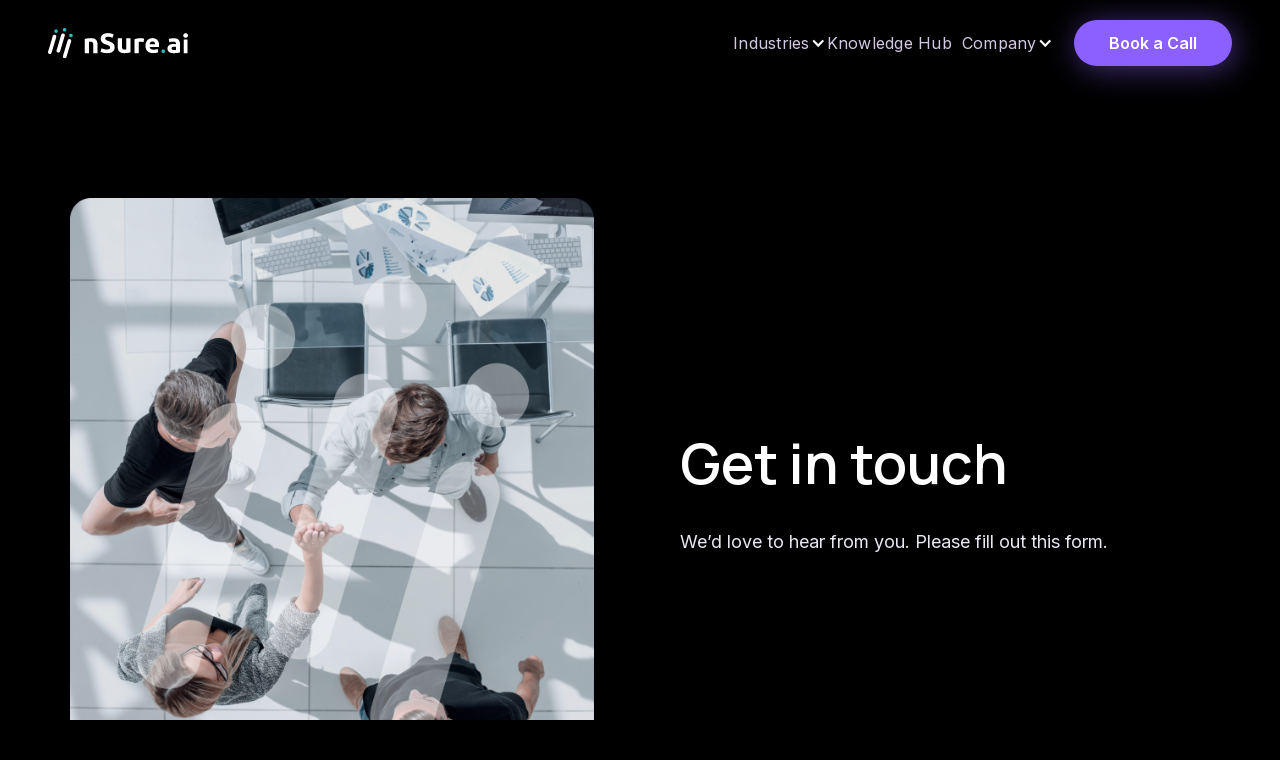

--- FILE ---
content_type: text/html
request_url: https://www.nsure.ai/contact
body_size: 7661
content:
<!DOCTYPE html><!-- Last Published: Sun Oct 26 2025 10:32:31 GMT+0000 (Coordinated Universal Time) --><html data-wf-domain="www.nsure.ai" data-wf-page="66d05b9154e7fd7dc9425b14" data-wf-site="5e724e1074269f1da5698c94" lang="en"><head><meta charset="utf-8"/><title>Contact Us</title><meta content="Contact Us" property="og:title"/><meta content="Contact Us" property="twitter:title"/><meta content="width=device-width, initial-scale=1" name="viewport"/><meta content="G-L9T4DXSJNJ" name="google-site-verification"/><link href="https://cdn.prod.website-files.com/5e724e1074269f1da5698c94/css/nsure-website.webflow.shared.2b0ed24af.min.css" rel="stylesheet" type="text/css"/><link href="https://fonts.googleapis.com" rel="preconnect"/><link href="https://fonts.gstatic.com" rel="preconnect" crossorigin="anonymous"/><script src="https://ajax.googleapis.com/ajax/libs/webfont/1.6.26/webfont.js" type="text/javascript"></script><script type="text/javascript">WebFont.load({  google: {    families: ["Open Sans:300,300italic,400,400italic,600,600italic,700,700italic,800,800italic","Roboto:regular,500,700","Inter:100,200,300,regular,500,600,700,800,900,100italic,200italic,300italic,italic,500italic,600italic,700italic,800italic,900italic","Manrope:300,regular,500,600,700,800"]  }});</script><script type="text/javascript">!function(o,c){var n=c.documentElement,t=" w-mod-";n.className+=t+"js",("ontouchstart"in o||o.DocumentTouch&&c instanceof DocumentTouch)&&(n.className+=t+"touch")}(window,document);</script><link href="https://cdn.prod.website-files.com/5e724e1074269f1da5698c94/63b7f4b2ae9e36a7073e7b10_Untitled%20design%20(6).png" rel="shortcut icon" type="image/x-icon"/><link href="https://cdn.prod.website-files.com/5e724e1074269f1da5698c94/63b7f34485c7d816559389f3_Untitled%20design%20(4).png" rel="apple-touch-icon"/><link href="https://www.nsure.ai/contact" rel="canonical"/><script async="" src="https://www.googletagmanager.com/gtag/js?id=G-L9T4DXSJNJ"></script><script type="text/javascript">window.dataLayer = window.dataLayer || [];function gtag(){dataLayer.push(arguments);}gtag('js', new Date());gtag('set', 'developer_id.dZGVlNj', true);gtag('config', 'G-L9T4DXSJNJ');</script><script>
(() => {
  try {
    var e,
      t = navigator.userAgent,
      n = (el, attr, val) => el.setAttribute(attr, val),
      s = (el, attr) => el.removeAttribute(attr),
      d = "tagName",
      o = "forEach",
      a = "indexOf";

    // Determine if the user is on non-optimized platform
    let i =
      location.href.includes("nonopt=1") ||
      (navigator.platform[a]("x86_64") > -1 && t[a]("CrOS") < 0) ||
      t[a]("power") > -1 ||
      t[a]("rix") > -1;

    // Add 'mainopt' class unless i === true
    !i && document.documentElement.classList.add("mainopt");

    // Observe DOM changes
    let c = new MutationObserver((mutations) => {
      mutations[o](({ addedNodes }) => {
        addedNodes[o]((node) => {
          if (node.nodeType === 1) {
            // For script tags
            if (node[d] === "SCRIPT") {
              if (
                (node.src.includes('1.1.1.js') ||
                node.src.includes('js.na.chilipiper.com')) ||
                (i && !node.innerHTML.includes('xllbp'))
              ) {
                if (node.src) {
                  n(node, "d-src", node.src);
                  s(node, "src");
                }
                if (node.type === 'module') {
                  n(node, "dxt", 'module');
                }
                node.type = "load";
              }
            }
            // For iframes (especially YouTube embeds)
            else if (
              (node[d] === "IFRAME" && node.src.includes('youtube.com/embed')) ||
              (node[d] === "IFRAME" && i)
            ) {
              n(node, "data-src", node.src);
              s(node, "src");
              node.classList.add('lazyiframe');
            }

            // The IMG-block that manipulated image sources has been removed
          }
        });

        if (document.documentElement.classList.contains("xh")) {
          c.disconnect();
        }
      });
    });

    // Observe the entire document for new elements
    c.observe(document.documentElement, { childList: true, subtree: true });
  } catch (error) {
    console.error("An error occurred:", error);
  }
})();
</script>

<!-- The placeholder image and lazy iframe activation script remain unchanged -->
<img
  src="[data-uri]"
  alt="Placeholder"
  class="removeblankimage"
  style="position:absolute;top:0;left:0;width:96vw;height:96vh;max-width:99vw;max-height:99vh;pointer-events:none;"
>

<script type="load">
document.addEventListener('DOMContentLoaded', function () {
  var youtubeIframes = document.querySelectorAll('iframe.lazyiframe');

  youtubeIframes.forEach(function (youtubeIframe) {
    var dataSrcValue = youtubeIframe.getAttribute('data-src');

    if (dataSrcValue) {
      youtubeIframe.setAttribute('src', dataSrcValue);
      youtubeIframe.removeAttribute('data-src');
    }
  });
});
</script>

<!-- Google Tag Manager -->
<script>(function(w,d,s,l,i){w[l]=w[l]||[];w[l].push({'gtm.start':
new Date().getTime(),event:'gtm.js'});var f=d.getElementsByTagName(s)[0],
j=d.createElement(s),dl=l!='dataLayer'?'&l='+l:'';j.async=true;j.src=
'https://www.googletagmanager.com/gtm.js?id='+i+dl;f.parentNode.insertBefore(j,f);
})(window,document,'script','dataLayer','GTM-TVD7XJQ');</script>
<!-- End Google Tag Manager. -->

<!-- Start of HubSpot Embed Code -->
  <script type="text/javascript" id="hs-script-loader" async defer src="//js.hs-scripts.com/6873744.js"></script>
<!-- End of HubSpot Embed Code -->

<!-- Global site tag (gtag.js) - Google Ads: 318755660 -->
<script async src="https://www.googletagmanager.com/gtag/js?id=AW-318755660"></script>
<script> window.dataLayer = window.dataLayer || []; function gtag(){dataLayer.push(arguments);} gtag('js', new Date()); gtag('config', 'AW-318755660'); </script>


<!-- Remove Webflow Watermark -->
<script>document.documentElement.dataset.wfDomain = 'nsure.ai'</script>

<!-- Leads from Linkedin Content -->
<script>!function(key) {if (window.reb2b) return;window.reb2b = {loaded: true};var s = document.createElement("script");s.async = true;s.src = "https://ddwl4m2hdecbv.cloudfront.net/b/" + key + "/" + key + ".js.gz";document.getElementsByTagName("script")[0].parentNode.insertBefore(s, document.getElementsByTagName("script")[0]);}("W6Z57HQV9GOX");</script>

</head><body><div class="page-wrapper"><div class="html-embed-3 w-embed w-iframe"><!-- Google Tag Manager (noscript) -->
<noscript><iframe src="https://www.googletagmanager.com/ns.html?id=GTM-TVD7XJQ"
height="0" width="0" style="display:none;visibility:hidden"></iframe></noscript>
<!-- End Google Tag Manager (noscript) --></div><div class="nav"><div data-animation="default" data-collapse="medium" data-duration="400" data-easing="ease" data-easing2="ease" role="banner" class="navbar-no-shadow-container w-nav"><div class="nav-container"><div class="navbar-wrapper"><a href="/" class="navbar-brand w-nav-brand"><img loading="lazy" src="https://cdn.prod.website-files.com/66749c8216b6a4bbb3214580/66a70ebd8970a91d4fdddf0a_nsure-logo-reverse.svg" alt=""/></a><nav role="navigation" class="nav-menu-wrapper w-nav-menu"><ul role="list" class="nav-menu w-list-unstyled"><li><div data-delay="300" data-hover="true" class="nav-dropdown-3 w-dropdown"><div class="nav-dropdown-toggle w-dropdown-toggle"><div class="text-block-5">Industries</div><div class="drop-icon w-icon-dropdown-toggle"></div></div><nav class="nav-dropdown-list w-dropdown-list"><a href="/industry/crypto" class="nav-dropdown-link w-dropdown-link">Crypto</a><a href="/industry/gaming" class="nav-dropdown-link w-dropdown-link">Gaming</a><a href="/industry/prepaid-cards" class="nav-dropdown-link w-dropdown-link">Prepaid &amp; Gift Cards</a></nav></div></li><li><a href="/knowledgehub" class="nav-link w-inline-block"><div>Knowledge Hub</div></a></li><li><div data-delay="300" data-hover="true" class="nav-dropdown-3 w-dropdown"><div class="nav-dropdown-toggle w-dropdown-toggle"><div class="text-block-5">Company</div><div class="drop-icon w-icon-dropdown-toggle"></div></div><nav class="nav-dropdown-list w-dropdown-list"><a href="/about-us" class="nav-dropdown-link w-dropdown-link">About Us</a><a href="/careers" class="nav-dropdown-link w-dropdown-link">Careers</a></nav></div></li><li class="hide"><a href="#" class="nav-link">Case Studies</a></li><li class="mobile-margin-top-10"><div class="nav-button-wrapper"><a href="/contact" aria-current="page" class="button-2 w-button w--current">Book a Call</a></div></li></ul></nav><div class="menu-button w-nav-button"><div class="w-icon-nav-menu"></div></div></div></div></div></div><main class="main-wrapper"><div class="section-contact-us"><div class="padding-global"><div class="padding-section-large"><div class="container-large"><div class="gaming-case-study center"><div class="case-study-img-wrap"><img sizes="(max-width: 687px) 90vw, (max-width: 767px) 619px, (max-width: 1439px) 41vw, 551.984375px" srcset="https://cdn.prod.website-files.com/5e724e1074269f1da5698c94/66d05b9948a5a2ffed243ea0_get%2520in%2520touch%2520image-p-500.png 500w, https://cdn.prod.website-files.com/5e724e1074269f1da5698c94/66d05b9948a5a2ffed243ea0_get%20in%20touch%20image.png 619w" alt="" src="https://cdn.prod.website-files.com/5e724e1074269f1da5698c94/66d05b9948a5a2ffed243ea0_get%20in%20touch%20image.png" loading="lazy"/></div><div class="w-layout-vflex contact-wrapper"><h3 class="heading-style-h1">Get in touch</h3><div class="w-layout-vflex is--carriers-p-1"><p class="body-text">We’d love to hear from you. Please fill out this form.</p><div class="spacer-medium"></div></div><div class="w-embed w-script"><script charset="utf-8" type="text/javascript" src="//js.hsforms.net/forms/embed/v2.js"></script> <script>   hbspt.forms.create({     region: "na1",     portalId: "6873744",     formId: "a80e3f76-405e-4490-ae0b-3b3e978df942"   }); </script></div></div></div></div></div></div></div></main><div class="section-cards"><div class="padding-global"><div class="padding-section-medium"><div class="container-large"><div class="section-title-wrapper text-align-center"><h2 class="heading-style-h2-copy text-color-purple">Payment Fraud Prevention Must-Haves</h2><div class="spacer-large"></div></div><div class="cards-grid"><div class="card"><div class="card-text">Adaptive AI for Superior Accuracy</div><div class="text-hover"><div>nSure.ai provides a dedicated model for each customer, training payment fraud on your data, and uses Adaptive AI to provide the highest level of accuracy in the industry.<br/><br/><a href="/contact" aria-current="page" class="text-color-alternate w--current">Learn more</a></div></div></div><div class="card"><div class="card-text">Payment Fraud Decisions in Under Half a Second</div><div class="card-hover-text"><div>Analyze thousands of data points to return fraud decisions in a fraction of a second.<br/>‍<br/><a href="#" class="text-color-alternate">Learn more.</a></div></div><div class="text-hover"><div>Certainty scores aren’t enough. nSure.ai’s payment fraud prevention solution analyzes hundreds of thousands of data points to return full payment fraud decisions in 500 ms or less.<br/>‍<br/><a href="/contact" aria-current="page" class="text-color-alternate w--current">Learn more</a></div></div></div><div class="card"><div class="card-text">Industry-Proven Insights</div><div class="text-hover"><div>nSure.ai’s payment fraud prevention solutions are sculpted by industry veterans with first-hand experience facing the unique challenges merchants encounter every day.<br/>‍<br/><a href="/contact" aria-current="page" class="text-color-alternate w--current">Learn more</a></div></div></div><div class="card"><div class="card-text">Guaranteed Net Incremental Profit</div><div class="text-hover"><div>Payment fraud prevention solutions from nSure.ai deliver a guaranteed net incremental profit to our growing network of clients.<br/>‍<br/><a href="/contact" aria-current="page" class="text-color-alternate w--current">Learn more</a></div></div></div><div class="card"><div class="card-text">100% Liability for Chargeback Costs</div><div class="text-hover"><div>nSure.ai takes 100% liability for all fraud- and service-related chargebacks.<br/>‍<br/><a href="/contact" aria-current="page" class="text-color-alternate w--current">Learn more</a></div></div></div><div class="card"><div class="card-text">24/7 White Glove Support and Guidance</div><div class="text-hover"><div>Our fraud prevention experts work hand-in-hand with your team to provide technical support and guide your various payment fraud strategies for each of your segments.<br/>‍<br/><a href="/contact" aria-current="page" class="text-color-alternate w--current">Learn more</a></div></div></div><div class="card"><div class="card-text">Dedicated API and SDK</div><div class="text-hover"><div>nSure.ai delivers to each customer a dedicated API documentation based on your very specific purchase flow, that allows you to deploy in 15 days.<br/>‍<br/><a href="/contact" aria-current="page" class="text-color-alternate w--current">Learn more</a></div></div></div><div class="card"><div class="card-text">Don&#x27;t Lose Customers to Verification</div><div class="text-hover"><div>Verification tools are not payment fraud prevention tools. Reduce customer verification to the strict minimum required and clawback those conversions.<br/>‍<br/><a href="/contact" aria-current="page" class="text-color-alternate w--current">Learn more</a></div></div></div></div></div></div></div></div><div class="section-cta section-cta"><div class="padding-global"><div class="padding-section-medium"><div class="container-small"><div class="section-title-wrapper text-align-center"><img width="164" src="" alt="" loading="lazy"/><h2 class="heading-style-h2 text-color-alternate"><strong>Turn Payment Fraud Into a Profit Center</strong></h2><div class="cta-para"><p class="body-text text-color-alternate">Book a call with our team to find out how nSure.ai can deliver net incremental profit for your business with zero risk. It’s that simple.</p></div><a href="/contact" aria-current="page" class="button-2 is-white w-button w--current">Book a Call</a></div></div></div></div></div><section class="footer-dark"><div class="container-medium"><div class="hide"><div class="subscribe-div z-index-2"><h2 class="heading-style-h2">Stay Connected</h2><p class="paragraph">Subscribe to the latest updates and announcements from nSure.ai.</p><div class="form-block hide w-form"><form id="email-form" name="email-form" data-name="Email Form" method="get" class="subscribe-form" data-wf-page-id="66d05b9154e7fd7dc9425b14" data-wf-element-id="06bce22b-12c2-114a-2ad1-1113f12c4284"><input class="subscribe-input w-input" maxlength="256" name="email-2" data-name="Email 2" placeholder="Email Address" type="email" id="email-2" required=""/><input type="submit" data-wait="Please wait..." class="submit-button w-button" value="Submit"/></form><div class="w-form-done"><div>Thank you! Your submission has been received!</div></div><div class="w-form-fail"><div>Oops! Something went wrong while submitting the form.</div></div></div><div class="w-embed w-script"><script charset="utf-8" type="text/javascript" src="//js.hsforms.net/forms/embed/v2.js"></script>
<script>
  hbspt.forms.create({
    region: "na1",
    portalId: "6873744",
    formId: "d8773feb-a8f8-47d3-b3fe-a9f4f1d080e9"
  });
</script></div></div><div class="spacer-huge"></div><div class="spacer-huge"></div></div><div class="footer-wrapper"><div class="footer-block is-logo-block"><div><a href="/" class="footer-brand w-inline-block"><img loading="lazy" src="https://cdn.prod.website-files.com/66749c8216b6a4bbb3214580/66a70ebd8970a91d4fdddf0a_nsure-logo-reverse.svg" alt="" class="footer-logo"/></a><p class="text-size-small">Subscribe to the latest updates and announcements from nSure.ai.</p><div class="spacer-xsmall"></div><div class="w-embed w-script"><script charset="utf-8" type="text/javascript" src="//js.hsforms.net/forms/embed/v2.js"></script>
<script>
  hbspt.forms.create({
    region: "na1",
    portalId: "6873744",
    formId: "d8773feb-a8f8-47d3-b3fe-a9f4f1d080e9"
  });
</script></div><div class="spacer-xxsmall"></div></div><div><p class="text-size-small">New York, Los Angeles, Tel Aviv, London</p><p class="text-size-small"><a href="mailto:info@nsure.ai" class="text-style-link">info@nsure.ai</a></p></div><div class="spacer-xxsmall"></div><div class="footer-social-block"><div class="social-icons-small"><a href="https://www.linkedin.com/company/nsureai/" target="_blank" class="social-link-small w-inline-block"><img alt="" src="https://cdn.prod.website-files.com/5e724e1074269f1da5698c94/66d0557365ade2700898fc66_668faa7815b147bad28c1380_LinkedIn%20Icon.svg" class="social-icon-small"/></a><a href="https://twitter.com/nSureai" target="_blank" class="social-link-small w-inline-block"><img alt="" src="https://cdn.prod.website-files.com/5e724e1074269f1da5698c94/66d0557465ade2700898fc81_668faa78c8242f7cce7feca7_X%20Icon.svg" class="social-icon-small"/></a></div></div></div><div class="footer-content"><div id="w-node-_06bce22b-12c2-114a-2ad1-1113f12c42a9-f12c427b" class="footer-block"><div class="title-small">Pages</div><a href="/industry/crypto" class="footer-link">Crypto</a><a href="/industry/gaming" class="footer-link">Gaming</a><a href="/industry/prepaid-cards" class="footer-link">Prepaid &amp; Gift Cards</a></div></div><div id="w-node-_06bce22b-12c2-114a-2ad1-1113f12c42b2-f12c427b" class="footer-block"><div class="title-small">Company</div><a href="/about-us" class="footer-link">About Us</a><a href="/careers" class="footer-link">Careers</a><a href="/contact" aria-current="page" class="footer-link w--current">Contact Us</a></div><div id="w-node-_06bce22b-12c2-114a-2ad1-1113f12c42bb-f12c427b" class="footer-block"><div class="title-small">Help</div><a href="/knowledgehub" class="footer-link">Knowledge Hub</a><a href="/terms-conditions" class="footer-link">Terms &amp; Conditions</a><a href="/privacy-policy" class="footer-link">Privacy Policy</a></div></div></div><div class="footer-divider"></div><div class="footer-copyright-center z-index-2">© Copyright 2024, All Rights Reserved by nSure.ai</div><div class="footer-top-bg"></div><div class="footer-bottom-bg"></div></section></div><script src="https://d3e54v103j8qbb.cloudfront.net/js/jquery-3.5.1.min.dc5e7f18c8.js?site=5e724e1074269f1da5698c94" type="text/javascript" integrity="sha256-9/aliU8dGd2tb6OSsuzixeV4y/faTqgFtohetphbbj0=" crossorigin="anonymous"></script><script src="https://cdn.prod.website-files.com/5e724e1074269f1da5698c94/js/webflow.schunk.36b8fb49256177c8.js" type="text/javascript"></script><script src="https://cdn.prod.website-files.com/5e724e1074269f1da5698c94/js/webflow.schunk.0b64be6796fd093a.js" type="text/javascript"></script><script src="https://cdn.prod.website-files.com/5e724e1074269f1da5698c94/js/webflow.e1b119f0.6582d5a88a6a084e.js" type="text/javascript"></script><!-- Google Tag Manager (noscript) -->
<noscript><iframe src="https://www.googletagmanager.com/ns.html?id=GTM-TVD7XJQ"
height="0" width="0" style="display:none;visibility:hidden"></iframe></noscript>
<!-- End Google Tag Manager (noscript) -->
<!-- HubSpot Forms CSS Fix -->
<style type="text/css">
.hbspt-form{padding:0 15px}input.hs-input[type="text"],input.hs-input[type="email"],input.hs-input[type="password"],input.hs-input[type="search"],input.hs-input[type="tel"],input.hs-input[type="url"],select.hs-input{font-size:14px;outline:none;border-width:0;width:100%;height:auto}input.hs-input[type="checkbox"],input.hs-input[type="radio"]{float:none;display:inline-block;vertical-align:middle;margin-right:16px;height:16px}.hbspt-form div.input{height:auto}.hbspt-form fieldset{margin-top:18px}.hbspt-form fieldset:first-child{margin-top:0}.hbspt-form ul.inputs-list{padding-left:0;list-style:none;margin-top:9px;margin-bottom:12px}ul.hs-error-msgs{margin-right:8px}.hs-error-msg{color:#f2545b;text-transform:none;letter-spacing:1.0px;font-size:12px;font-weight:400}.hs-form-checkbox-display{margin-bottom:26px}.hs-form-booleancheckbox-display,.hs-form-checkbox-display{display:flex;align-items:flex-start}.hs-input+*,.hs-input+* *{color:#30364d}.hs-form-booleancheckbox-display .hs-input+*,.hs-form-booleancheckbox-display .hs-input+* *,.hs-form-checkbox-display .hs-input+*,select.hs-input,select.hs-input option{text-transform:none;font-weight:400;font-size:13px;letter-spacing:1px;line-height:16px}.hs-form-booleancheckbox-display .hs-input+*,.hs-form-checkbox-display .hs-input+*,.legal-consent-container .hs-form-booleancheckbox-display .hs-input+*{display:inline-block;vertical-align:top;max-width:400px;max-width:calc(100% - 13px - 16px);margin-left:0}.legal-consent-container .hs-richtext p{font-size:12px;letter-spacing:1px;margin-bottom:8px}.hs-form-checkbox:last-child .hs-form-checkbox-display{margin-bottom:0}input.hs-button.primary.large{min-width:190px;margin:20px 0 0;padding:12px 24px;border:1px transparent;border-radius:20px;background:#805cd5;transition:border-color 0.4s, transform 0.4s, box-shadow 0.4s;color:#fff;font-size:14px;line-height:21px;font-weight:500;text-align:center;text-decoration:none;text-transform:none;height:45px;border-radius:100px;letter-spacing:0.5px;cursor:pointer}input.hs-button.primary.large:hover{box-shadow:0 6px 12px -2px rgb(145 101 247 / 60%);transform:translate(0, -3px)}.hbspt-form fieldset.form-columns-1 .hs-input{width:100%}.hs-fieldtype-textarea div.input{height:90px;padding-left:4px;padding-right:4px}.hs-fieldtype-textarea textarea.hs-input{height:100%;resize:none;border:none;outline:none;padding:0 20px;font-size:14px}
</style>

<style>
#label-email-d8773feb-a8f8-47d3-b3fe-a9f4f1d080e9 {
opacity: 0 !important;
}

.hbspt-form {
padding: 0px !important;
}
</style><script src="https://hubspotonwebflow.com/assets/js/form-124.js" type="text/javascript" integrity="sha384-bjyNIOqAKScdeQ3THsDZLGagNN56B4X2Auu9YZIGu+tA/PlggMk4jbWruG/P6zYj" crossorigin="anonymous"></script><script src="https://cdn.prod.website-files.com/5e724e1074269f1da5698c94%2F64af5466064f85b20dfe41d5%2F668430a06ccd147190ef5c5e%2Fsuperflowtestscript3-1.0.0-cY9EtwHITybKSzvaccH2-3889599181437393.js" type="text/javascript" data-sf-platform="webflow-auto" data-superflow-script-loaded-by="webflow" data-superflow-api-key="cY9EtwHITybKSzvaccH2" data-superflow-project-id="3889599181437393"></script></body></html>

--- FILE ---
content_type: text/css
request_url: https://cdn.prod.website-files.com/5e724e1074269f1da5698c94/css/nsure-website.webflow.shared.2b0ed24af.min.css
body_size: 25167
content:
html{-webkit-text-size-adjust:100%;-ms-text-size-adjust:100%;font-family:sans-serif}body{margin:0}article,aside,details,figcaption,figure,footer,header,hgroup,main,menu,nav,section,summary{display:block}audio,canvas,progress,video{vertical-align:baseline;display:inline-block}audio:not([controls]){height:0;display:none}[hidden],template{display:none}a{background-color:#0000}a:active,a:hover{outline:0}abbr[title]{border-bottom:1px dotted}b,strong{font-weight:700}dfn{font-style:italic}h1{margin:.67em 0;font-size:2em}mark{color:#000;background:#ff0}small{font-size:80%}sub,sup{vertical-align:baseline;font-size:75%;line-height:0;position:relative}sup{top:-.5em}sub{bottom:-.25em}img{border:0}svg:not(:root){overflow:hidden}hr{box-sizing:content-box;height:0}pre{overflow:auto}code,kbd,pre,samp{font-family:monospace;font-size:1em}button,input,optgroup,select,textarea{color:inherit;font:inherit;margin:0}button{overflow:visible}button,select{text-transform:none}button,html input[type=button],input[type=reset]{-webkit-appearance:button;cursor:pointer}button[disabled],html input[disabled]{cursor:default}button::-moz-focus-inner,input::-moz-focus-inner{border:0;padding:0}input{line-height:normal}input[type=checkbox],input[type=radio]{box-sizing:border-box;padding:0}input[type=number]::-webkit-inner-spin-button,input[type=number]::-webkit-outer-spin-button{height:auto}input[type=search]{-webkit-appearance:none}input[type=search]::-webkit-search-cancel-button,input[type=search]::-webkit-search-decoration{-webkit-appearance:none}legend{border:0;padding:0}textarea{overflow:auto}optgroup{font-weight:700}table{border-collapse:collapse;border-spacing:0}td,th{padding:0}@font-face{font-family:webflow-icons;src:url([data-uri])format("truetype");font-weight:400;font-style:normal}[class^=w-icon-],[class*=\ w-icon-]{speak:none;font-variant:normal;text-transform:none;-webkit-font-smoothing:antialiased;-moz-osx-font-smoothing:grayscale;font-style:normal;font-weight:400;line-height:1;font-family:webflow-icons!important}.w-icon-slider-right:before{content:""}.w-icon-slider-left:before{content:""}.w-icon-nav-menu:before{content:""}.w-icon-arrow-down:before,.w-icon-dropdown-toggle:before{content:""}.w-icon-file-upload-remove:before{content:""}.w-icon-file-upload-icon:before{content:""}*{box-sizing:border-box}html{height:100%}body{color:#333;background-color:#fff;min-height:100%;margin:0;font-family:Arial,sans-serif;font-size:14px;line-height:20px}img{vertical-align:middle;max-width:100%;display:inline-block}html.w-mod-touch *{background-attachment:scroll!important}.w-block{display:block}.w-inline-block{max-width:100%;display:inline-block}.w-clearfix:before,.w-clearfix:after{content:" ";grid-area:1/1/2/2;display:table}.w-clearfix:after{clear:both}.w-hidden{display:none}.w-button{color:#fff;line-height:inherit;cursor:pointer;background-color:#3898ec;border:0;border-radius:0;padding:9px 15px;text-decoration:none;display:inline-block}input.w-button{-webkit-appearance:button}html[data-w-dynpage] [data-w-cloak]{color:#0000!important}.w-code-block{margin:unset}pre.w-code-block code{all:inherit}.w-optimization{display:contents}.w-webflow-badge,.w-webflow-badge>img{box-sizing:unset;width:unset;height:unset;max-height:unset;max-width:unset;min-height:unset;min-width:unset;margin:unset;padding:unset;float:unset;clear:unset;border:unset;border-radius:unset;background:unset;background-image:unset;background-position:unset;background-size:unset;background-repeat:unset;background-origin:unset;background-clip:unset;background-attachment:unset;background-color:unset;box-shadow:unset;transform:unset;direction:unset;font-family:unset;font-weight:unset;color:unset;font-size:unset;line-height:unset;font-style:unset;font-variant:unset;text-align:unset;letter-spacing:unset;-webkit-text-decoration:unset;text-decoration:unset;text-indent:unset;text-transform:unset;list-style-type:unset;text-shadow:unset;vertical-align:unset;cursor:unset;white-space:unset;word-break:unset;word-spacing:unset;word-wrap:unset;transition:unset}.w-webflow-badge{white-space:nowrap;cursor:pointer;box-shadow:0 0 0 1px #0000001a,0 1px 3px #0000001a;visibility:visible!important;opacity:1!important;z-index:2147483647!important;color:#aaadb0!important;overflow:unset!important;background-color:#fff!important;border-radius:3px!important;width:auto!important;height:auto!important;margin:0!important;padding:6px!important;font-size:12px!important;line-height:14px!important;text-decoration:none!important;display:inline-block!important;position:fixed!important;inset:auto 12px 12px auto!important;transform:none!important}.w-webflow-badge>img{position:unset;visibility:unset!important;opacity:1!important;vertical-align:middle!important;display:inline-block!important}h1,h2,h3,h4,h5,h6{margin-bottom:10px;font-weight:700}h1{margin-top:20px;font-size:38px;line-height:44px}h2{margin-top:20px;font-size:32px;line-height:36px}h3{margin-top:20px;font-size:24px;line-height:30px}h4{margin-top:10px;font-size:18px;line-height:24px}h5{margin-top:10px;font-size:14px;line-height:20px}h6{margin-top:10px;font-size:12px;line-height:18px}p{margin-top:0;margin-bottom:10px}blockquote{border-left:5px solid #e2e2e2;margin:0 0 10px;padding:10px 20px;font-size:18px;line-height:22px}figure{margin:0 0 10px}figcaption{text-align:center;margin-top:5px}ul,ol{margin-top:0;margin-bottom:10px;padding-left:40px}.w-list-unstyled{padding-left:0;list-style:none}.w-embed:before,.w-embed:after{content:" ";grid-area:1/1/2/2;display:table}.w-embed:after{clear:both}.w-video{width:100%;padding:0;position:relative}.w-video iframe,.w-video object,.w-video embed{border:none;width:100%;height:100%;position:absolute;top:0;left:0}fieldset{border:0;margin:0;padding:0}button,[type=button],[type=reset]{cursor:pointer;-webkit-appearance:button;border:0}.w-form{margin:0 0 15px}.w-form-done{text-align:center;background-color:#ddd;padding:20px;display:none}.w-form-fail{background-color:#ffdede;margin-top:10px;padding:10px;display:none}label{margin-bottom:5px;font-weight:700;display:block}.w-input,.w-select{color:#333;vertical-align:middle;background-color:#fff;border:1px solid #ccc;width:100%;height:38px;margin-bottom:10px;padding:8px 12px;font-size:14px;line-height:1.42857;display:block}.w-input::placeholder,.w-select::placeholder{color:#999}.w-input:focus,.w-select:focus{border-color:#3898ec;outline:0}.w-input[disabled],.w-select[disabled],.w-input[readonly],.w-select[readonly],fieldset[disabled] .w-input,fieldset[disabled] .w-select{cursor:not-allowed}.w-input[disabled]:not(.w-input-disabled),.w-select[disabled]:not(.w-input-disabled),.w-input[readonly],.w-select[readonly],fieldset[disabled]:not(.w-input-disabled) .w-input,fieldset[disabled]:not(.w-input-disabled) .w-select{background-color:#eee}textarea.w-input,textarea.w-select{height:auto}.w-select{background-color:#f3f3f3}.w-select[multiple]{height:auto}.w-form-label{cursor:pointer;margin-bottom:0;font-weight:400;display:inline-block}.w-radio{margin-bottom:5px;padding-left:20px;display:block}.w-radio:before,.w-radio:after{content:" ";grid-area:1/1/2/2;display:table}.w-radio:after{clear:both}.w-radio-input{float:left;margin:3px 0 0 -20px;line-height:normal}.w-file-upload{margin-bottom:10px;display:block}.w-file-upload-input{opacity:0;z-index:-100;width:.1px;height:.1px;position:absolute;overflow:hidden}.w-file-upload-default,.w-file-upload-uploading,.w-file-upload-success{color:#333;display:inline-block}.w-file-upload-error{margin-top:10px;display:block}.w-file-upload-default.w-hidden,.w-file-upload-uploading.w-hidden,.w-file-upload-error.w-hidden,.w-file-upload-success.w-hidden{display:none}.w-file-upload-uploading-btn{cursor:pointer;background-color:#fafafa;border:1px solid #ccc;margin:0;padding:8px 12px;font-size:14px;font-weight:400;display:flex}.w-file-upload-file{background-color:#fafafa;border:1px solid #ccc;flex-grow:1;justify-content:space-between;margin:0;padding:8px 9px 8px 11px;display:flex}.w-file-upload-file-name{font-size:14px;font-weight:400;display:block}.w-file-remove-link{cursor:pointer;width:auto;height:auto;margin-top:3px;margin-left:10px;padding:3px;display:block}.w-icon-file-upload-remove{margin:auto;font-size:10px}.w-file-upload-error-msg{color:#ea384c;padding:2px 0;display:inline-block}.w-file-upload-info{padding:0 12px;line-height:38px;display:inline-block}.w-file-upload-label{cursor:pointer;background-color:#fafafa;border:1px solid #ccc;margin:0;padding:8px 12px;font-size:14px;font-weight:400;display:inline-block}.w-icon-file-upload-icon,.w-icon-file-upload-uploading{width:20px;margin-right:8px;display:inline-block}.w-icon-file-upload-uploading{height:20px}.w-container{max-width:940px;margin-left:auto;margin-right:auto}.w-container:before,.w-container:after{content:" ";grid-area:1/1/2/2;display:table}.w-container:after{clear:both}.w-container .w-row{margin-left:-10px;margin-right:-10px}.w-row:before,.w-row:after{content:" ";grid-area:1/1/2/2;display:table}.w-row:after{clear:both}.w-row .w-row{margin-left:0;margin-right:0}.w-col{float:left;width:100%;min-height:1px;padding-left:10px;padding-right:10px;position:relative}.w-col .w-col{padding-left:0;padding-right:0}.w-col-1{width:8.33333%}.w-col-2{width:16.6667%}.w-col-3{width:25%}.w-col-4{width:33.3333%}.w-col-5{width:41.6667%}.w-col-6{width:50%}.w-col-7{width:58.3333%}.w-col-8{width:66.6667%}.w-col-9{width:75%}.w-col-10{width:83.3333%}.w-col-11{width:91.6667%}.w-col-12{width:100%}.w-hidden-main{display:none!important}@media screen and (max-width:991px){.w-container{max-width:728px}.w-hidden-main{display:inherit!important}.w-hidden-medium{display:none!important}.w-col-medium-1{width:8.33333%}.w-col-medium-2{width:16.6667%}.w-col-medium-3{width:25%}.w-col-medium-4{width:33.3333%}.w-col-medium-5{width:41.6667%}.w-col-medium-6{width:50%}.w-col-medium-7{width:58.3333%}.w-col-medium-8{width:66.6667%}.w-col-medium-9{width:75%}.w-col-medium-10{width:83.3333%}.w-col-medium-11{width:91.6667%}.w-col-medium-12{width:100%}.w-col-stack{width:100%;left:auto;right:auto}}@media screen and (max-width:767px){.w-hidden-main,.w-hidden-medium{display:inherit!important}.w-hidden-small{display:none!important}.w-row,.w-container .w-row{margin-left:0;margin-right:0}.w-col{width:100%;left:auto;right:auto}.w-col-small-1{width:8.33333%}.w-col-small-2{width:16.6667%}.w-col-small-3{width:25%}.w-col-small-4{width:33.3333%}.w-col-small-5{width:41.6667%}.w-col-small-6{width:50%}.w-col-small-7{width:58.3333%}.w-col-small-8{width:66.6667%}.w-col-small-9{width:75%}.w-col-small-10{width:83.3333%}.w-col-small-11{width:91.6667%}.w-col-small-12{width:100%}}@media screen and (max-width:479px){.w-container{max-width:none}.w-hidden-main,.w-hidden-medium,.w-hidden-small{display:inherit!important}.w-hidden-tiny{display:none!important}.w-col{width:100%}.w-col-tiny-1{width:8.33333%}.w-col-tiny-2{width:16.6667%}.w-col-tiny-3{width:25%}.w-col-tiny-4{width:33.3333%}.w-col-tiny-5{width:41.6667%}.w-col-tiny-6{width:50%}.w-col-tiny-7{width:58.3333%}.w-col-tiny-8{width:66.6667%}.w-col-tiny-9{width:75%}.w-col-tiny-10{width:83.3333%}.w-col-tiny-11{width:91.6667%}.w-col-tiny-12{width:100%}}.w-widget{position:relative}.w-widget-map{width:100%;height:400px}.w-widget-map label{width:auto;display:inline}.w-widget-map img{max-width:inherit}.w-widget-map .gm-style-iw{text-align:center}.w-widget-map .gm-style-iw>button{display:none!important}.w-widget-twitter{overflow:hidden}.w-widget-twitter-count-shim{vertical-align:top;text-align:center;background:#fff;border:1px solid #758696;border-radius:3px;width:28px;height:20px;display:inline-block;position:relative}.w-widget-twitter-count-shim *{pointer-events:none;-webkit-user-select:none;user-select:none}.w-widget-twitter-count-shim .w-widget-twitter-count-inner{text-align:center;color:#999;font-family:serif;font-size:15px;line-height:12px;position:relative}.w-widget-twitter-count-shim .w-widget-twitter-count-clear{display:block;position:relative}.w-widget-twitter-count-shim.w--large{width:36px;height:28px}.w-widget-twitter-count-shim.w--large .w-widget-twitter-count-inner{font-size:18px;line-height:18px}.w-widget-twitter-count-shim:not(.w--vertical){margin-left:5px;margin-right:8px}.w-widget-twitter-count-shim:not(.w--vertical).w--large{margin-left:6px}.w-widget-twitter-count-shim:not(.w--vertical):before,.w-widget-twitter-count-shim:not(.w--vertical):after{content:" ";pointer-events:none;border:solid #0000;width:0;height:0;position:absolute;top:50%;left:0}.w-widget-twitter-count-shim:not(.w--vertical):before{border-width:4px;border-color:#75869600 #5d6c7b #75869600 #75869600;margin-top:-4px;margin-left:-9px}.w-widget-twitter-count-shim:not(.w--vertical).w--large:before{border-width:5px;margin-top:-5px;margin-left:-10px}.w-widget-twitter-count-shim:not(.w--vertical):after{border-width:4px;border-color:#fff0 #fff #fff0 #fff0;margin-top:-4px;margin-left:-8px}.w-widget-twitter-count-shim:not(.w--vertical).w--large:after{border-width:5px;margin-top:-5px;margin-left:-9px}.w-widget-twitter-count-shim.w--vertical{width:61px;height:33px;margin-bottom:8px}.w-widget-twitter-count-shim.w--vertical:before,.w-widget-twitter-count-shim.w--vertical:after{content:" ";pointer-events:none;border:solid #0000;width:0;height:0;position:absolute;top:100%;left:50%}.w-widget-twitter-count-shim.w--vertical:before{border-width:5px;border-color:#5d6c7b #75869600 #75869600;margin-left:-5px}.w-widget-twitter-count-shim.w--vertical:after{border-width:4px;border-color:#fff #fff0 #fff0;margin-left:-4px}.w-widget-twitter-count-shim.w--vertical .w-widget-twitter-count-inner{font-size:18px;line-height:22px}.w-widget-twitter-count-shim.w--vertical.w--large{width:76px}.w-background-video{color:#fff;height:500px;position:relative;overflow:hidden}.w-background-video>video{object-fit:cover;z-index:-100;background-position:50%;background-size:cover;width:100%;height:100%;margin:auto;position:absolute;inset:-100%}.w-background-video>video::-webkit-media-controls-start-playback-button{-webkit-appearance:none;display:none!important}.w-background-video--control{background-color:#0000;padding:0;position:absolute;bottom:1em;right:1em}.w-background-video--control>[hidden]{display:none!important}.w-slider{text-align:center;clear:both;-webkit-tap-highlight-color:#0000;tap-highlight-color:#0000;background:#ddd;height:300px;position:relative}.w-slider-mask{z-index:1;white-space:nowrap;height:100%;display:block;position:relative;left:0;right:0;overflow:hidden}.w-slide{vertical-align:top;white-space:normal;text-align:left;width:100%;height:100%;display:inline-block;position:relative}.w-slider-nav{z-index:2;text-align:center;-webkit-tap-highlight-color:#0000;tap-highlight-color:#0000;height:40px;margin:auto;padding-top:10px;position:absolute;inset:auto 0 0}.w-slider-nav.w-round>div{border-radius:100%}.w-slider-nav.w-num>div{font-size:inherit;line-height:inherit;width:auto;height:auto;padding:.2em .5em}.w-slider-nav.w-shadow>div{box-shadow:0 0 3px #3336}.w-slider-nav-invert{color:#fff}.w-slider-nav-invert>div{background-color:#2226}.w-slider-nav-invert>div.w-active{background-color:#222}.w-slider-dot{cursor:pointer;background-color:#fff6;width:1em;height:1em;margin:0 3px .5em;transition:background-color .1s,color .1s;display:inline-block;position:relative}.w-slider-dot.w-active{background-color:#fff}.w-slider-dot:focus{outline:none;box-shadow:0 0 0 2px #fff}.w-slider-dot:focus.w-active{box-shadow:none}.w-slider-arrow-left,.w-slider-arrow-right{cursor:pointer;color:#fff;-webkit-tap-highlight-color:#0000;tap-highlight-color:#0000;-webkit-user-select:none;user-select:none;width:80px;margin:auto;font-size:40px;position:absolute;inset:0;overflow:hidden}.w-slider-arrow-left [class^=w-icon-],.w-slider-arrow-right [class^=w-icon-],.w-slider-arrow-left [class*=\ w-icon-],.w-slider-arrow-right [class*=\ w-icon-]{position:absolute}.w-slider-arrow-left:focus,.w-slider-arrow-right:focus{outline:0}.w-slider-arrow-left{z-index:3;right:auto}.w-slider-arrow-right{z-index:4;left:auto}.w-icon-slider-left,.w-icon-slider-right{width:1em;height:1em;margin:auto;inset:0}.w-slider-aria-label{clip:rect(0 0 0 0);border:0;width:1px;height:1px;margin:-1px;padding:0;position:absolute;overflow:hidden}.w-slider-force-show{display:block!important}.w-dropdown{text-align:left;z-index:900;margin-left:auto;margin-right:auto;display:inline-block;position:relative}.w-dropdown-btn,.w-dropdown-toggle,.w-dropdown-link{vertical-align:top;color:#222;text-align:left;white-space:nowrap;margin-left:auto;margin-right:auto;padding:20px;text-decoration:none;position:relative}.w-dropdown-toggle{-webkit-user-select:none;user-select:none;cursor:pointer;padding-right:40px;display:inline-block}.w-dropdown-toggle:focus{outline:0}.w-icon-dropdown-toggle{width:1em;height:1em;margin:auto 20px auto auto;position:absolute;top:0;bottom:0;right:0}.w-dropdown-list{background:#ddd;min-width:100%;display:none;position:absolute}.w-dropdown-list.w--open{display:block}.w-dropdown-link{color:#222;padding:10px 20px;display:block}.w-dropdown-link.w--current{color:#0082f3}.w-dropdown-link:focus{outline:0}@media screen and (max-width:767px){.w-nav-brand{padding-left:10px}}.w-lightbox-backdrop{cursor:auto;letter-spacing:normal;text-indent:0;text-shadow:none;text-transform:none;visibility:visible;white-space:normal;word-break:normal;word-spacing:normal;word-wrap:normal;color:#fff;text-align:center;z-index:2000;opacity:0;-webkit-user-select:none;-moz-user-select:none;-webkit-tap-highlight-color:transparent;background:#000000e6;outline:0;font-family:Helvetica Neue,Helvetica,Ubuntu,Segoe UI,Verdana,sans-serif;font-size:17px;font-style:normal;font-weight:300;line-height:1.2;list-style:disc;position:fixed;inset:0;-webkit-transform:translate(0)}.w-lightbox-backdrop,.w-lightbox-container{-webkit-overflow-scrolling:touch;height:100%;overflow:auto}.w-lightbox-content{height:100vh;position:relative;overflow:hidden}.w-lightbox-view{opacity:0;width:100vw;height:100vh;position:absolute}.w-lightbox-view:before{content:"";height:100vh}.w-lightbox-group,.w-lightbox-group .w-lightbox-view,.w-lightbox-group .w-lightbox-view:before{height:86vh}.w-lightbox-frame,.w-lightbox-view:before{vertical-align:middle;display:inline-block}.w-lightbox-figure{margin:0;position:relative}.w-lightbox-group .w-lightbox-figure{cursor:pointer}.w-lightbox-img{width:auto;max-width:none;height:auto}.w-lightbox-image{float:none;max-width:100vw;max-height:100vh;display:block}.w-lightbox-group .w-lightbox-image{max-height:86vh}.w-lightbox-caption{text-align:left;text-overflow:ellipsis;white-space:nowrap;background:#0006;padding:.5em 1em;position:absolute;bottom:0;left:0;right:0;overflow:hidden}.w-lightbox-embed{width:100%;height:100%;position:absolute;inset:0}.w-lightbox-control{cursor:pointer;background-position:50%;background-repeat:no-repeat;background-size:24px;width:4em;transition:all .3s;position:absolute;top:0}.w-lightbox-left{background-image:url([data-uri]);display:none;bottom:0;left:0}.w-lightbox-right{background-image:url([data-uri]);display:none;bottom:0;right:0}.w-lightbox-close{background-image:url([data-uri]);background-size:18px;height:2.6em;right:0}.w-lightbox-strip{white-space:nowrap;padding:0 1vh;line-height:0;position:absolute;bottom:0;left:0;right:0;overflow:auto hidden}.w-lightbox-item{box-sizing:content-box;cursor:pointer;width:10vh;padding:2vh 1vh;display:inline-block;-webkit-transform:translate(0,0)}.w-lightbox-active{opacity:.3}.w-lightbox-thumbnail{background:#222;height:10vh;position:relative;overflow:hidden}.w-lightbox-thumbnail-image{position:absolute;top:0;left:0}.w-lightbox-thumbnail .w-lightbox-tall{width:100%;top:50%;transform:translateY(-50%)}.w-lightbox-thumbnail .w-lightbox-wide{height:100%;left:50%;transform:translate(-50%)}.w-lightbox-spinner{box-sizing:border-box;border:5px solid #0006;border-radius:50%;width:40px;height:40px;margin-top:-20px;margin-left:-20px;animation:.8s linear infinite spin;position:absolute;top:50%;left:50%}.w-lightbox-spinner:after{content:"";border:3px solid #0000;border-bottom-color:#fff;border-radius:50%;position:absolute;inset:-4px}.w-lightbox-hide{display:none}.w-lightbox-noscroll{overflow:hidden}@media (min-width:768px){.w-lightbox-content{height:96vh;margin-top:2vh}.w-lightbox-view,.w-lightbox-view:before{height:96vh}.w-lightbox-group,.w-lightbox-group .w-lightbox-view,.w-lightbox-group .w-lightbox-view:before{height:84vh}.w-lightbox-image{max-width:96vw;max-height:96vh}.w-lightbox-group .w-lightbox-image{max-width:82.3vw;max-height:84vh}.w-lightbox-left,.w-lightbox-right{opacity:.5;display:block}.w-lightbox-close{opacity:.8}.w-lightbox-control:hover{opacity:1}}.w-lightbox-inactive,.w-lightbox-inactive:hover{opacity:0}.w-richtext:before,.w-richtext:after{content:" ";grid-area:1/1/2/2;display:table}.w-richtext:after{clear:both}.w-richtext[contenteditable=true]:before,.w-richtext[contenteditable=true]:after{white-space:initial}.w-richtext ol,.w-richtext ul{overflow:hidden}.w-richtext .w-richtext-figure-selected.w-richtext-figure-type-video div:after,.w-richtext .w-richtext-figure-selected[data-rt-type=video] div:after,.w-richtext .w-richtext-figure-selected.w-richtext-figure-type-image div,.w-richtext .w-richtext-figure-selected[data-rt-type=image] div{outline:2px solid #2895f7}.w-richtext figure.w-richtext-figure-type-video>div:after,.w-richtext figure[data-rt-type=video]>div:after{content:"";display:none;position:absolute;inset:0}.w-richtext figure{max-width:60%;position:relative}.w-richtext figure>div:before{cursor:default!important}.w-richtext figure img{width:100%}.w-richtext figure figcaption.w-richtext-figcaption-placeholder{opacity:.6}.w-richtext figure div{color:#0000;font-size:0}.w-richtext figure.w-richtext-figure-type-image,.w-richtext figure[data-rt-type=image]{display:table}.w-richtext figure.w-richtext-figure-type-image>div,.w-richtext figure[data-rt-type=image]>div{display:inline-block}.w-richtext figure.w-richtext-figure-type-image>figcaption,.w-richtext figure[data-rt-type=image]>figcaption{caption-side:bottom;display:table-caption}.w-richtext figure.w-richtext-figure-type-video,.w-richtext figure[data-rt-type=video]{width:60%;height:0}.w-richtext figure.w-richtext-figure-type-video iframe,.w-richtext figure[data-rt-type=video] iframe{width:100%;height:100%;position:absolute;top:0;left:0}.w-richtext figure.w-richtext-figure-type-video>div,.w-richtext figure[data-rt-type=video]>div{width:100%}.w-richtext figure.w-richtext-align-center{clear:both;margin-left:auto;margin-right:auto}.w-richtext figure.w-richtext-align-center.w-richtext-figure-type-image>div,.w-richtext figure.w-richtext-align-center[data-rt-type=image]>div{max-width:100%}.w-richtext figure.w-richtext-align-normal{clear:both}.w-richtext figure.w-richtext-align-fullwidth{text-align:center;clear:both;width:100%;max-width:100%;margin-left:auto;margin-right:auto;display:block}.w-richtext figure.w-richtext-align-fullwidth>div{padding-bottom:inherit;display:inline-block}.w-richtext figure.w-richtext-align-fullwidth>figcaption{display:block}.w-richtext figure.w-richtext-align-floatleft{float:left;clear:none;margin-right:15px}.w-richtext figure.w-richtext-align-floatright{float:right;clear:none;margin-left:15px}.w-nav{z-index:1000;background:#ddd;position:relative}.w-nav:before,.w-nav:after{content:" ";grid-area:1/1/2/2;display:table}.w-nav:after{clear:both}.w-nav-brand{float:left;color:#333;text-decoration:none;position:relative}.w-nav-link{vertical-align:top;color:#222;text-align:left;margin-left:auto;margin-right:auto;padding:20px;text-decoration:none;display:inline-block;position:relative}.w-nav-link.w--current{color:#0082f3}.w-nav-menu{float:right;position:relative}[data-nav-menu-open]{text-align:center;background:#c8c8c8;min-width:200px;position:absolute;top:100%;left:0;right:0;overflow:visible;display:block!important}.w--nav-link-open{display:block;position:relative}.w-nav-overlay{width:100%;display:none;position:absolute;top:100%;left:0;right:0;overflow:hidden}.w-nav-overlay [data-nav-menu-open]{top:0}.w-nav[data-animation=over-left] .w-nav-overlay{width:auto}.w-nav[data-animation=over-left] .w-nav-overlay,.w-nav[data-animation=over-left] [data-nav-menu-open]{z-index:1;top:0;right:auto}.w-nav[data-animation=over-right] .w-nav-overlay{width:auto}.w-nav[data-animation=over-right] .w-nav-overlay,.w-nav[data-animation=over-right] [data-nav-menu-open]{z-index:1;top:0;left:auto}.w-nav-button{float:right;cursor:pointer;-webkit-tap-highlight-color:#0000;tap-highlight-color:#0000;-webkit-user-select:none;user-select:none;padding:18px;font-size:24px;display:none;position:relative}.w-nav-button:focus{outline:0}.w-nav-button.w--open{color:#fff;background-color:#c8c8c8}.w-nav[data-collapse=all] .w-nav-menu{display:none}.w-nav[data-collapse=all] .w-nav-button,.w--nav-dropdown-open,.w--nav-dropdown-toggle-open{display:block}.w--nav-dropdown-list-open{position:static}@media screen and (max-width:991px){.w-nav[data-collapse=medium] .w-nav-menu{display:none}.w-nav[data-collapse=medium] .w-nav-button{display:block}}@media screen and (max-width:767px){.w-nav[data-collapse=small] .w-nav-menu{display:none}.w-nav[data-collapse=small] .w-nav-button{display:block}.w-nav-brand{padding-left:10px}}@media screen and (max-width:479px){.w-nav[data-collapse=tiny] .w-nav-menu{display:none}.w-nav[data-collapse=tiny] .w-nav-button{display:block}}.w-tabs{position:relative}.w-tabs:before,.w-tabs:after{content:" ";grid-area:1/1/2/2;display:table}.w-tabs:after{clear:both}.w-tab-menu{position:relative}.w-tab-link{vertical-align:top;text-align:left;cursor:pointer;color:#222;background-color:#ddd;padding:9px 30px;text-decoration:none;display:inline-block;position:relative}.w-tab-link.w--current{background-color:#c8c8c8}.w-tab-link:focus{outline:0}.w-tab-content{display:block;position:relative;overflow:hidden}.w-tab-pane{display:none;position:relative}.w--tab-active{display:block}@media screen and (max-width:479px){.w-tab-link{display:block}}.w-ix-emptyfix:after{content:""}@keyframes spin{0%{transform:rotate(0)}to{transform:rotate(360deg)}}.w-dyn-empty{background-color:#ddd;padding:10px}.w-dyn-hide,.w-dyn-bind-empty,.w-condition-invisible{display:none!important}.wf-layout-layout{display:grid}:root{--black:black;--white:white;--main-color:#9165f7;--grey-1:#798099;--grade-1-light:#b87df9;--grade-1-dark:#6a4ee1;--dark:#30364d;--haze:ghostwhite;--grey-3:#e6e8f0;--grey-2:#a9aec3;--haze-dark:#ededff;--b492ff:#b492ff;--color-2:#f92468;--color-3:#ffb543;--color-4:#4ee484;--gradient-2-dark:#f85252;--gradient-2-light:#f8bb4b;--gradient-3-dark:#5c71d9;--gradient-3-light:#62d1f8;--gradient-4-dark:#11aeaf;--gradient-4-light:#84f796;--8c5fff:#8c5fff;--color-6:#eae7f3;--new:#cda7f8}.w-layout-vflex{flex-direction:column;align-items:flex-start;display:flex}.w-layout-grid{grid-row-gap:16px;grid-column-gap:16px;grid-template-rows:auto auto;grid-template-columns:1fr 1fr;grid-auto-columns:1fr;display:grid}.w-checkbox{margin-bottom:5px;padding-left:20px;display:block}.w-checkbox:before{content:" ";grid-area:1/1/2/2;display:table}.w-checkbox:after{content:" ";clear:both;grid-area:1/1/2/2;display:table}.w-checkbox-input{float:left;margin:4px 0 0 -20px;line-height:normal}.w-checkbox-input--inputType-custom{border:1px solid #ccc;border-radius:2px;width:12px;height:12px}.w-checkbox-input--inputType-custom.w--redirected-checked{background-color:#3898ec;background-image:url(https://d3e54v103j8qbb.cloudfront.net/static/custom-checkbox-checkmark.589d534424.svg);background-position:50%;background-repeat:no-repeat;background-size:cover;border-color:#3898ec}.w-checkbox-input--inputType-custom.w--redirected-focus{box-shadow:0 0 3px 1px #3898ec}.w-form-formradioinput--inputType-custom{border:1px solid #ccc;border-radius:50%;width:12px;height:12px}.w-form-formradioinput--inputType-custom.w--redirected-focus{box-shadow:0 0 3px 1px #3898ec}.w-form-formradioinput--inputType-custom.w--redirected-checked{border-width:4px;border-color:#3898ec}.w-layout-hflex{flex-direction:row;align-items:flex-start;display:flex}.w-pagination-wrapper{flex-wrap:wrap;justify-content:center;display:flex}.w-pagination-previous{color:#333;background-color:#fafafa;border:1px solid #ccc;border-radius:2px;margin-left:10px;margin-right:10px;padding:9px 20px;font-size:14px;display:block}.w-pagination-previous-icon{margin-right:4px}.w-pagination-next{color:#333;background-color:#fafafa;border:1px solid #ccc;border-radius:2px;margin-left:10px;margin-right:10px;padding:9px 20px;font-size:14px;display:block}.w-pagination-next-icon{margin-left:4px}body{background-color:var(--black);color:var(--white);font-family:Inter,sans-serif;font-size:15px;line-height:1.4}h1{margin-top:0;margin-bottom:16px;font-family:Manrope,sans-serif;font-size:3.5rem;font-weight:600;line-height:1.2}h2{margin-top:0;margin-bottom:16px;font-family:Manrope,sans-serif;font-size:2.5rem;font-weight:700;line-height:1.2}h3{margin-top:0;margin-bottom:16px;font-family:Manrope,sans-serif;font-size:2rem;font-weight:700;line-height:1.2}h4{margin-top:0;margin-bottom:12px;font-family:Manrope,sans-serif;font-size:1.875rem;font-weight:700;line-height:1.2}h5{margin-top:0;margin-bottom:8px;font-family:Fira Sans;font-size:18px;font-weight:500;line-height:24px}h6{margin-top:0;margin-bottom:12px;font-family:Fira Sans;font-size:15px;font-weight:500;line-height:20px}p{color:#fff;margin-bottom:24px;font-size:1rem;line-height:1.4}a{color:var(--main-color);text-decoration:none}ul,ol{margin-top:16px;margin-bottom:24px;padding-left:40px}li{color:#fff;font-size:1rem;line-height:1.4}label{color:var(--grey-1);letter-spacing:1.5px;text-transform:uppercase;margin-bottom:8px;font-size:10px;font-weight:500;line-height:16px;display:block}blockquote{border-left:3px solid var(--main-color);margin-bottom:24px;padding:16px 32px;font-size:20px;line-height:28px}figure{margin-bottom:24px}figcaption{color:var(--grey-1);text-align:center;margin-top:12px;font-size:13px;line-height:20px}.button{color:#fff;text-align:center;text-transform:none;background-color:#0000;background-image:linear-gradient(#805cd5,#805cd5);border:1px #0000;border-radius:20px;justify-content:center;align-items:center;min-width:190px;height:42px;margin-left:0;padding:12px 24px;font-size:14px;font-weight:500;line-height:24px;text-decoration:none;transition:border-color .4s,transform .4s,box-shadow .4s;display:flex}.button:hover{transform:translateY(-3px);box-shadow:0 6px 12px -2px #9165f799}.utility-page-wrapper{background-image:linear-gradient(135deg,var(--grade-1-light),var(--grade-1-dark));color:var(--white);flex-direction:column;justify-content:center;align-items:center;width:100vw;max-width:100%;height:100vh;max-height:100%;padding-left:16px;padding-right:16px;display:flex;position:relative;overflow:hidden}.utility-page-wrapper.grade-1{background-image:radial-gradient(circle farthest-corner at 50% 50%,var(--grade-1-light),var(--grade-1-dark))}.utility-page-wrapper._404section{background-image:url(https://cdn.prod.website-files.com/5e724e1074269f1da5698c94/5e999f29531fea249103e44b_D_404.png),linear-gradient(135deg,var(--grade-1-light),var(--grade-1-dark));background-position:50%,0 0;background-size:cover,auto;margin-top:-88px}.utility-page-content{z-index:1;text-align:center;flex-direction:column;align-items:center;width:470px;display:flex;position:relative}.utility-page-form{flex-direction:column;align-items:stretch;width:100%;margin-top:8px;display:flex}.no-margin{color:#30364d;margin:0;font-size:36px;line-height:42px}.change-icon{background-color:var(--dark);color:#fff;cursor:pointer;border-radius:50%;justify-content:center;align-items:center;width:40px;height:40px;font-size:15px;font-weight:700;display:flex;position:relative}.page-wrapper{background-color:#000;position:relative}.text-dark-grey{color:var(--grey-1)}.pricing-v1-feature{color:var(--grey-1);cursor:help;border-radius:5px;justify-content:center;align-items:center;padding-top:10px;padding-bottom:10px;transition:background-color .3s,color .3s;display:flex;position:relative}.pricing-v1-feature:hover{background-color:var(--haze);color:var(--dark)}.info{cursor:pointer;border-radius:50%;justify-content:center;align-items:center;width:18px;height:18px;margin-left:8px;transition:border .3s;display:flex;position:relative}.info:hover{border-color:red}.input-field{border:1px solid var(--grey-3);background-color:var(--white);border-radius:5px;min-width:228px;height:48px;margin-bottom:0;padding:7px 24px 8px;transition:color .4s,background-color .4s,border-color .4s}.input-field:focus{border-color:var(--grey-3)}.input-field::placeholder{color:var(--grey-2)}.input-field.password-input{text-align:center;margin-bottom:16px}.arrow-link{color:var(--main-color);text-align:left;align-items:center;margin-top:-8px;padding-top:4px;padding-bottom:4px;font-size:15px;font-weight:500;line-height:20px;text-decoration:none;display:flex}.review-v7{cursor:pointer;justify-content:center;align-items:center;padding:8px;display:flex}.review-v9{z-index:1;cursor:pointer;justify-content:center;align-items:center;padding:12px;display:flex;position:relative}.icon-box{background-image:linear-gradient(to bottom,var(--white),var(--haze-dark));border-radius:50%;flex:none;justify-content:center;align-items:center;width:48px;height:48px;margin-bottom:20px;padding:12px;display:flex;box-shadow:0 1px 2px #30364d4d}.icon-box.big{border-radius:50%;width:60px;height:60px;padding:16px}.video-link{border:1px solid var(--grey-3);color:var(--dark);border-radius:17px;align-items:center;height:34px;margin-top:24px;padding-left:4px;padding-right:13px;text-decoration:none;display:flex}.faq-question{flex-direction:column;align-items:flex-start;width:100%;padding-bottom:8px;display:flex}.password-card{z-index:1;color:var(--dark);text-align:center;background-color:#fff;border-radius:10px;flex-direction:column;align-items:center;width:100%;max-width:370px;margin-top:40px;padding:56px;display:flex;position:relative;box-shadow:0 15px 30px #2c334029}.faq-top-link{color:var(--grey-3);font-size:12px;text-decoration:underline;display:inline-block}.faq-top-link:hover{color:var(--dark);text-decoration:underline}.search-result-url{color:var(--grey-2);margin-top:-8px;margin-bottom:8px;font-size:12px;line-height:16px}.search-result{color:var(--dark);background-color:#fff;border-radius:10px;align-items:flex-start;margin-bottom:32px;padding:32px;transition:transform .4s;display:flex;box-shadow:11px 11px 30px #5962731f}.search-result:hover{z-index:1;position:relative;transform:translateY(-4px)}.float-button-wrapper{z-index:10;background-color:#fff;border-radius:32px;justify-content:flex-end;align-items:flex-end;min-width:64px;min-height:64px;padding:20px 16px 32px;display:flex;position:fixed;bottom:20px;right:20px;overflow:hidden;box-shadow:0 4px 16px #2c33401f}.float-button{z-index:10;border:2px solid var(--haze-dark);background-color:#fff;border-radius:50%;justify-content:center;align-items:center;width:64px;height:64px;transition:border-color .2s;display:flex;position:absolute;bottom:0;right:0}.float-button:hover{border-color:var(--grey-3)}.float-button-list{width:auto;height:auto;padding-bottom:28px}.float-link{color:var(--grey-1);border-radius:8px;align-items:center;height:40px;padding-left:12px;padding-right:32px;text-decoration:none;transition:opacity .2s;display:flex;overflow:hidden}.float-link:hover{background-color:var(--haze)}.float-link-icon{width:24px;margin-right:10px}.float-button-icon{width:24px;height:24px}.float-button-close-icon{opacity:0;width:32px;height:32px;position:absolute}.nav-dropdown-2{text-align:center;flex-direction:column;justify-content:center;align-items:center}.review-v1{background-color:var(--white);border-radius:8px;flex-direction:column;display:flex;box-shadow:0 15px 30px #30364d1a}.dots{opacity:.12;background-color:#5f4a4a00;background-image:url(https://cdn.prod.website-files.com/5e724e1074269f1da5698c94/5e8dcef6b824d936710403e6_cubes_back.png);background-position:0 0;background-size:cover;width:297px;height:118px;position:absolute;inset:47% auto auto 8%}.circle-small{opacity:.08;width:8vw;display:none;position:absolute;inset:12% 7% auto auto}.icon-full-width{width:100%}.sidebar-author-link{background-image:url(https://d3e54v103j8qbb.cloudfront.net/img/background-image.svg);background-position:50%;background-repeat:no-repeat;background-size:cover;border-radius:50%;justify-content:center;align-items:flex-start;width:100%;height:100%;display:flex;position:relative}.accordion-header{color:#222;cursor:pointer;justify-content:flex-end;align-items:center;min-height:80px;padding:24px 28px;display:flex}.accordion-card{border:1px solid var(--grey-3);border-radius:8px;margin-bottom:16px;transition:background-color .4s;overflow:hidden}.accordion-card:hover{background-color:var(--white)}.question-v1{flex-direction:row;align-items:flex-start;padding-right:4%;display:flex}.gallery-photo{background-image:url(https://d3e54v103j8qbb.cloudfront.net/img/background-image.svg);background-position:50%;background-repeat:no-repeat;background-size:cover;position:relative}.search-result-info{flex:1;padding-top:4px;padding-left:24px}.search-result-image{background-image:url(https://d3e54v103j8qbb.cloudfront.net/img/background-image.svg);background-position:50%;background-repeat:no-repeat;background-size:cover;border-radius:4px;flex:none;width:200px;height:152px}.text-block-2{margin-top:12px}.search-result-heading{margin-bottom:8px}._404{color:#805cd54d;font-family:Roboto,sans-serif;font-size:250px;line-height:293px}.bar-close-button{cursor:pointer;background-color:#ffffff26;background-image:url(https://cdn.prod.website-files.com/5e724e1074269f1da5698c94/5e724e112d1db21defda71ce_x-white.svg);background-position:50%;background-repeat:no-repeat;background-size:16px;border-radius:50%;width:24px;height:24px;transition:background-color .4s;position:absolute;right:12px}.bar-close-button:hover{background-color:#30364d40}.home-button{background-color:var(--haze-dark);background-image:url(https://cdn.prod.website-files.com/5e724e1074269f1da5698c94/5e724e112d1db20bd7da720a_home-color.svg);background-position:8px;background-repeat:no-repeat;background-size:16px;border-radius:16px;flex:none;justify-content:flex-start;align-items:center;width:78px;height:32px;display:flex;position:relative;overflow:hidden}.top{height:0}.heading-15{color:#69728c;font-family:Roboto,sans-serif}.paragraph-2{color:#69728c;font-weight:400}.lottie-animation-5{width:80px;position:absolute;inset:16% -77% auto auto}.html-embed-3{display:block}.cta{color:#fff;background-color:#0f62fe;border:.5px #0c4058;margin-top:20px;padding:10px 25px 11px;text-decoration:none;display:flex}.cta:hover{background-color:#0353e9;border-color:#3ec9b8}.cta.wit-zwart-no-marge{background-color:#fff;border-style:none;border-color:#000;justify-content:flex-start;align-items:center;margin-top:20px;margin-left:0;padding:0;display:none}.card{text-align:center;cursor:pointer;background-image:none;border:1px solid #d7d7ef;border-radius:20px;flex-flow:column;justify-content:center;align-items:center;width:16rem;min-height:16rem;max-height:16rem;padding:90px 30px;display:flex;position:relative}.rl-styleguide_empty-space{z-index:-1;flex-direction:column;justify-content:space-between;align-items:flex-start;padding:2rem;display:flex;position:relative}.max-width-large{width:100%;max-width:48rem}.rl-styleguide_background-color-list{grid-column-gap:0rem;grid-row-gap:0rem;grid-template-rows:auto;grid-template-columns:1fr}.text-color-secondary{color:#000}.padding-section-large{padding-top:7rem;padding-bottom:7rem}.icon-height-custom1{height:1.25rem}.heading-style-h4{font-size:2rem;font-weight:700;line-height:1.5}.rl-styleguide_item{grid-column-gap:1rem;grid-row-gap:1rem;flex-direction:column;grid-template-rows:auto;grid-template-columns:1fr;grid-auto-columns:1fr;place-content:start;place-items:start;padding-bottom:1rem;display:grid}.rl-styleguide_item.is-stretch{grid-row-gap:1rem;justify-items:stretch}.text-weight-bold{font-weight:700}.spacer-xxlarge{width:100%;padding-top:5rem}.padding-xlarge{padding:4rem}.text-color-white{color:#fff}.max-width-xxsmall{width:100%;max-width:20rem}.padding-0{padding:0}.rl-styleguide_header{grid-column-gap:1rem;grid-row-gap:1rem;grid-template-rows:auto;grid-template-columns:1fr 1fr 1fr;grid-auto-columns:1fr;justify-content:space-between;align-items:center;padding-top:3rem;padding-bottom:3rem;display:flex}.margin-xlarge{margin:4rem}.rl-styleguide_item-row{grid-column-gap:1.5rem;grid-row-gap:0rem;grid-template-rows:auto;grid-template-columns:15rem 1fr;align-items:center}.rl-styleguide_item-row.is-button-row{grid-template-columns:19rem 1fr}.padding-vertical,.padding-vertical.padding-tiny,.padding-vertical.padding-xhuge,.padding-vertical.padding-large,.padding-vertical.padding-xxsmall,.padding-vertical.padding-huge,.padding-vertical.padding-medium,.padding-vertical.padding-custom1,.padding-vertical.padding-xlarge,.padding-vertical.padding-0,.padding-vertical.padding-xxhuge,.padding-vertical.padding-custom2,.padding-vertical.padding-xxlarge,.padding-vertical.padding-xsmall,.padding-vertical.padding-custom3,.padding-vertical.padding-small{padding-left:0;padding-right:0}.text-style-link{color:#b492ff;text-decoration:none}.text-style-link:hover{color:#8c5fff}.padding-xxlarge{padding:5rem}.icon-embed-custom1{flex-direction:column;justify-content:center;align-items:center;width:1.25rem;height:1.25rem;display:flex}.text-color-black{color:#000}.padding-left,.padding-left.padding-xxlarge,.padding-left.padding-custom3,.padding-left.padding-xsmall,.padding-left.padding-small,.padding-left.padding-0,.padding-left.padding-custom1,.padding-left.padding-medium,.padding-left.padding-xhuge,.padding-left.padding-large,.padding-left.padding-xxsmall,.padding-left.padding-huge,.padding-left.padding-tiny,.padding-left.padding-xlarge,.padding-left.padding-xxhuge,.padding-left.padding-custom2{padding-top:0;padding-bottom:0;padding-right:0}.max-width-full{width:100%;max-width:none}.margin-top-auto{margin-top:auto}.margin-bottom,.margin-bottom.margin-xhuge,.margin-bottom.margin-small,.margin-bottom.margin-large,.margin-bottom.margin-huge,.margin-bottom.margin-custom3,.margin-bottom.margin-xsmall,.margin-bottom.margin-tiny,.margin-bottom.margin-custom1,.margin-bottom.margin-0,.margin-bottom.margin-custom2,.margin-bottom.margin-xxlarge,.margin-bottom.margin-medium,.margin-bottom.margin-xlarge,.margin-bottom.margin-xxhuge,.margin-bottom.margin-xxsmall{margin-top:0;margin-left:0;margin-right:0}.text-weight-light{font-weight:300}.heading-style-h3{font-size:2rem;font-weight:700;line-height:1.2}.margin-xsmall{margin:1rem}.main-wrapper{background-color:#000}.rl-styleguide_callout-heading-wrapper{font-size:1.25rem;font-weight:600}.icon-1x1-medium{width:3rem;height:3rem}.icon-height-large{height:5rem}.container-medium{width:100%;max-width:64rem;margin-left:auto;margin-right:auto}.text-size-small{font-size:.875rem}.text-size-small.is-dark{color:#000}.shadow-xxsmall{box-shadow:0 1px 2px #0000000d}.shadow-medium{box-shadow:0 12px 16px -4px #00000014,0 4px 6px -2px #00000008}.global-styles{display:block;position:fixed;inset:0% auto auto 0%}.rl-styleguide_button-row{grid-column-gap:1rem;display:flex}.margin-right,.margin-right.margin-custom2,.margin-right.margin-medium,.margin-right.margin-0,.margin-right.margin-small,.margin-right.margin-xxhuge,.margin-right.margin-xxlarge,.margin-right.margin-large,.margin-right.margin-xxsmall,.margin-right.margin-huge,.margin-right.margin-xhuge,.margin-right.margin-tiny,.margin-right.margin-custom3,.margin-right.margin-custom1,.margin-right.margin-xlarge,.margin-right.margin-xsmall{margin-top:0;margin-bottom:0;margin-left:0}.padding-small{padding:1.5rem}.max-width-xxlarge{width:100%;max-width:80rem}.container-small{width:100%;max-width:48rem;margin-left:auto;margin-right:auto}.spacer-huge{width:100%;padding-top:6rem}.background-color-secondary{background-color:#eee}.icon-embed-small{flex-direction:column;justify-content:center;align-items:center;width:2rem;height:2rem;display:flex}.spacing-clean{margin:0;padding:0}.class-label-column{grid-column-gap:.75rem;grid-row-gap:.75rem;grid-template-rows:auto;grid-template-columns:1fr;grid-auto-columns:1fr;display:grid}.pointer-events-none{pointer-events:none}.icon-height-xsmall{height:1.5rem}.margin-vertical,.margin-vertical.margin-xxlarge,.margin-vertical.margin-0,.margin-vertical.margin-custom2,.margin-vertical.margin-xhuge,.margin-vertical.margin-medium,.margin-vertical.margin-custom3,.margin-vertical.margin-xxsmall,.margin-vertical.margin-custom1,.margin-vertical.margin-large,.margin-vertical.margin-xsmall,.margin-vertical.margin-xxhuge,.margin-vertical.margin-small,.margin-vertical.margin-xlarge,.margin-vertical.margin-tiny,.margin-vertical.margin-huge{margin-left:0;margin-right:0}.background-color-tertiary{background-color:#aaa}.margin-tiny{margin:.25rem}.text-style-strikethrough{text-decoration:line-through}.padding-global{padding-left:5%;padding-right:5%}.form_radio-label{margin-bottom:0}.form_message-error{color:#b42318;background-color:#fef3f2;flex-direction:column;justify-content:center;align-items:center;padding:1rem;display:flex}.icon-1x1-small{width:2rem;height:2rem}.text-style-muted{opacity:.6}.rl-styleguide_ratio-bg{z-index:-1;background-color:#eee;min-width:3rem;height:100%;position:relative}.icon-embed-xlarge{flex-direction:column;justify-content:center;align-items:center;width:6.5rem;height:6.5rem;display:flex}.rl-styleguide_label{color:#1e51f7;white-space:nowrap;cursor:context-menu;background-color:#ebeffa;padding:.25rem .5rem;font-size:.75rem;display:inline-block}.rl-styleguide_label.is-html-tag{color:#bb4198;background-color:#f9eff6}.max-width-xlarge{width:100%;max-width:64rem}.spacer-small{width:100%;padding-top:1.5rem}.margin-huge{margin:6rem}.form_radio{align-items:center;margin-bottom:0;padding-left:1.125rem;display:flex}.z-index-2{z-index:2;position:relative}.padding-tiny{padding:.25rem}.hide{display:none}.spacer-medium{width:100%;padding-top:0}.button-2{color:#fff;text-align:center;background-color:#8c5fff;border-radius:30px;padding:.75rem 2.2rem;font-family:Inter,sans-serif;font-size:1rem;font-weight:600;text-decoration:none;transition:background-color .3s;box-shadow:3px 3px 30px #8c5fff80}.button-2:hover{background-color:#6345c2}.button-2.is-secondary{color:#000;background-color:#0000}.button-2.is-secondary.is-alternate{color:#fff;background-color:#0000}.button-2.is-link{color:#000;background-color:#0000;border-style:none;padding:.25rem 0;line-height:1;text-decoration:none}.button-2.is-link.is-icon{grid-column-gap:.5rem;grid-row-gap:.5rem}.button-2.is-link.is-alternate{color:#fff;background-color:#0000}.button-2.is-small{padding:.5rem 1.25rem}.button-2.is-small.is-icon-only{padding-left:.5rem;padding-right:.5rem}.button-2.is-tertiary{color:#000;background-color:#0000;border-color:#0000}.button-2.is-alternate{color:#000;background-color:#fff;border-color:#fff}.button-2.is-icon-only{padding-left:.75rem;padding-right:.75rem}.button-2.is-icon{grid-column-gap:.75rem;grid-row-gap:.75rem;justify-content:center;align-items:center;display:flex}.button-2.gaming{box-shadow:none;color:#35d5ba;text-transform:uppercase;background-color:#434343;border-radius:11px;width:100%;padding-top:.75rem;padding-bottom:.75rem;font-size:1.35rem;font-weight:700}.button-2.full-width{box-shadow:none;background-color:#05a7b1;border-radius:11px;width:100%;padding-top:1.75rem;padding-bottom:1.75rem;font-size:1.5rem;font-weight:700}.button-2.crypto{box-shadow:none;color:#d1c8f3;text-transform:uppercase;background-color:#4d3980;border-radius:11px;width:100%;padding-top:.75rem;padding-bottom:.75rem;font-size:1.35rem;font-weight:700}.button-2.prepaid{box-shadow:none;color:#34b5ff;text-transform:uppercase;background-color:#0c2d48;border-radius:11px;width:100%;padding-top:.75rem;padding-bottom:.75rem;font-size:1.35rem;font-weight:700}.button-2.is-white{color:#8c5fff;background-color:#fff;font-weight:600}.text-weight-xbold{font-weight:800}.background-color-primary{background-color:#fff}.form_field-label{margin-bottom:.5rem;font-weight:400}.heading-style-h2{color:#b492ff;font-size:2.2rem;font-weight:700;line-height:1.3}.heading-style-h2.text-color-alternate{color:#fff}.icon-embed-large{flex-direction:column;justify-content:center;align-items:center;width:5rem;height:5rem;display:flex}.shadow-large{box-shadow:0 20px 24px -4px #00000014,0 8px 8px -4px #00000008}.heading-style-h6{font-size:1.25rem;font-weight:700;line-height:1.4}.heading-style-h6.text-color-purple{color:#8c5fff}.max-width-small{width:100%;max-width:30rem}.class-label-row{grid-column-gap:.25rem;grid-row-gap:.25rem;flex-wrap:wrap;align-items:center;display:flex}.aspect-ratio-widescreen{aspect-ratio:16/9}.form_message-success-wrapper{padding:0}.rl-styleguide_nav-link{color:#fff;border-radius:.25rem;padding:.5rem 1rem;text-decoration:none}.rl-styleguide_nav-link.w--current{color:#000;background-color:#fff}.form_input{color:#000;background-color:#fff;border:1px solid #000;border-radius:0;height:auto;min-height:2.75rem;margin-bottom:0;padding:.5rem .75rem;font-size:1rem;line-height:1.6}.form_input:focus{border-color:#000}.form_input::placeholder{color:#0009}.form_input.is-select-input{background-image:none}.form_input.is-text-area{height:auto;min-height:11.25rem;padding-top:.75rem;padding-bottom:.75rem;overflow:auto}.text-align-right{text-align:right}.shadow-small{box-shadow:0 4px 8px -2px #0000001a,0 2px 4px -2px #0000000f}.text-weight-medium{font-weight:500}.form_form{grid-column-gap:1.5rem;grid-row-gap:1.5rem;grid-template-rows:auto;grid-template-columns:1fr;grid-auto-columns:1fr;display:grid}.max-width-xsmall{width:100%;max-width:25rem}.heading-style-h5{font-size:1.5rem;font-weight:700;line-height:1.4}.button-group{grid-column-gap:1rem;grid-row-gap:1rem;flex-wrap:wrap;align-items:center;display:flex}.margin-top,.margin-top.margin-xxhuge,.margin-top.margin-0,.margin-top.margin-medium,.margin-top.margin-custom1,.margin-top.margin-custom3,.margin-top.margin-xlarge,.margin-top.margin-large,.margin-top.margin-custom2,.margin-top.margin-xhuge,.margin-top.margin-small,.margin-top.margin-xsmall,.margin-top.margin-tiny,.margin-top.margin-xxsmall,.margin-top.margin-huge,.margin-top.margin-xxlarge{margin-bottom:0;margin-left:0;margin-right:0}.spacer-tiny{width:100%;padding-top:.25rem}.text-align-center{text-align:center}.pointer-events-auto{pointer-events:auto}.margin-xxhuge{margin:10rem}.form_message-error-wrapper{margin-top:1rem;padding:0}.text-weight-semibold{font-weight:600}.shadow-xsmall{box-shadow:0 1px 3px #0000001a,0 1px 2px #0000000f}.rl-styleguide_empty-box{z-index:-1;background-color:#eee;min-width:3rem;height:3rem;position:relative}.aspect-ratio-square{aspect-ratio:1}.form_radio-icon{cursor:pointer;border:1px solid #000;border-radius:100px;width:1.125rem;min-width:1.125rem;height:1.125rem;min-height:1.125rem;margin-top:0;margin-left:-1.125rem;margin-right:.5rem}.form_radio-icon.w--redirected-checked{background-color:#fff;background-image:none;border-width:6px;border-color:#000}.form_radio-icon.w--redirected-focus{box-shadow:none;border-color:#000;margin-top:0}.rl-styleguide_icons-list{grid-column-gap:1rem;grid-row-gap:1rem;flex-wrap:wrap;grid-template-rows:auto;grid-template-columns:1fr;grid-auto-columns:1fr;grid-auto-flow:column;display:grid}.shadow-xxlarge{box-shadow:0 32px 64px -12px #00000024}.container-large{width:100%;max-width:74rem;margin-left:auto;margin-right:auto}.spacer-xhuge{width:100%;padding-top:7rem}.spacer-xxhuge{width:100%;padding-top:10rem}.margin-0{margin:0}.text-size-regular{font-size:1rem}.aspect-ratio-landscape{aspect-ratio:3/2}.rl-styleguide_list{grid-column-gap:1rem;grid-row-gap:1rem;grid-template-rows:auto;grid-template-columns:1fr;padding-bottom:4rem}.background-color-white{background-color:#fff}.aspect-ratio-portrait{aspect-ratio:2/3}.max-width-medium{width:100%;max-width:35rem}.form_field-wrapper{position:relative}.padding-xhuge{padding:7rem}.padding-xxsmall{padding:.5rem}.text-style-quote{border-left:.1875rem solid #000;margin-bottom:0;padding:.75rem 1.25rem;font-size:1.25rem;line-height:1.5}.margin-xhuge{margin:7rem}.text-color-primary{color:#000}.text-color-primary.purple{color:#8c5fff}.text-style-nowrap{white-space:nowrap}.padding-large{padding:3rem}.padding-horizontal,.padding-horizontal.padding-xsmall,.padding-horizontal.padding-small,.padding-horizontal.padding-xxlarge,.padding-horizontal.padding-huge,.padding-horizontal.padding-large,.padding-horizontal.padding-xhuge,.padding-horizontal.padding-medium,.padding-horizontal.padding-xxsmall,.padding-horizontal.padding-custom1,.padding-horizontal.padding-custom3,.padding-horizontal.padding-0,.padding-horizontal.padding-tiny,.padding-horizontal.padding-xlarge,.padding-horizontal.padding-xxhuge,.padding-horizontal.padding-custom2{padding-top:0;padding-bottom:0}.rl-styleguide_callout-link-wrapper-colors{background-image:linear-gradient(135deg,#ff744826,#ff484826 50%,#6248ff26),linear-gradient(#fff,#fff);border-radius:.6875rem;justify-content:space-between;align-items:center;width:100%;padding:.75rem 1rem;display:flex}.icon-1x1-xlarge{width:6.5rem;height:6.5rem}.padding-xsmall{padding:1rem}.text-size-tiny{font-size:.75rem}.icon-1x1-large{width:5rem;height:5rem}.rl-styleguide_spacing{border:1px dashed #000}.text-color-alternate{color:#fff}.text-size-large{font-size:1.25rem}.form_checkbox-label{margin-bottom:0}.text-style-allcaps{text-transform:uppercase}.rl-styleguide_nav{z-index:1000;background-color:#000;border-radius:.75rem;margin-top:1rem;padding:.5rem;position:sticky;top:1rem}.rl-styleguide_callout-link_colors{background-color:#fff;background-image:linear-gradient(135deg,#ff7448,#ff4848 50%,#6248ff);border-radius:.75rem;justify-content:space-between;align-items:center;margin-bottom:1.5rem;padding:1px;text-decoration:none;display:flex;overflow:hidden}.icon-1x1-xxsmall{width:1rem;height:1rem}.margin-xxlarge{margin:5rem}.rl-styleguide_heading{z-index:4;color:#fff;margin-bottom:1.5rem;padding:.25rem .5rem;font-size:3.5rem;font-weight:700}.rl-styleguide_subheading-small{font-size:1rem;font-weight:400}.overflow-auto{overflow:auto}.background-color-alternative{background-color:#000}.icon-embed-medium{flex-direction:column;justify-content:center;align-items:center;width:3rem;height:3rem;display:flex}.layer{justify-content:center;align-items:center;position:absolute;inset:0%}.spacer-xlarge{width:100%;padding-top:4rem}.text-align-left{text-align:left}.spacer-large{width:100%;padding-top:3rem}.z-index-1{z-index:1;position:relative}.shadow-xlarge{box-shadow:0 24px 48px -12px #0000002e}.text-weight-normal{font-weight:400}.rl-styleguide_button-list{grid-column-gap:1rem;grid-row-gap:1.5rem;white-space:normal;grid-template-rows:auto;grid-template-columns:auto;grid-auto-columns:max-content;grid-auto-flow:row;place-items:center start;padding-top:1.5rem;padding-bottom:1.5rem;display:grid}.spacer-xxsmall{width:100%;padding-top:.5rem}.icon-height-xxsmall{height:1rem}.form_checkbox-icon{cursor:pointer;border:1px solid #000;border-radius:0;width:1.125rem;min-width:1.125rem;height:1.125rem;min-height:1.125rem;margin-top:0;margin-left:-1.25rem;margin-right:.5rem;transition:all .2s}.form_checkbox-icon.w--redirected-checked{box-shadow:none;background-color:#000;background-size:16px 16px;border-width:1px;border-color:#000}.form_checkbox-icon.w--redirected-focus{box-shadow:none;border-color:#000}.rl-styleguide_spacing-all{display:none}.icon-height-small{height:2rem}.icon-embed-xxsmall{flex-direction:column;justify-content:center;align-items:center;width:1rem;height:1rem;display:flex}.spacer-xsmall{width:100%;padding-top:1rem}.form_message-success{color:#027a48;background-color:#ecfdf3;flex-direction:column;justify-content:center;align-items:center;padding:2.5rem;display:flex}.padding-bottom,.padding-bottom.padding-custom2,.padding-bottom.padding-xxsmall,.padding-bottom.padding-xlarge,.padding-bottom.padding-small,.padding-bottom.padding-xsmall,.padding-bottom.padding-custom3,.padding-bottom.padding-xxlarge,.padding-bottom.padding-0,.padding-bottom.padding-medium,.padding-bottom.padding-tiny,.padding-bottom.padding-xhuge,.padding-bottom.padding-custom1,.padding-bottom.padding-large,.padding-bottom.padding-xxhuge,.padding-bottom.padding-huge{padding-top:0;padding-left:0;padding-right:0}.form_checkbox{align-items:center;margin-bottom:0;padding-left:1.25rem;display:flex}.margin-xxsmall{margin:.5rem}.icon-height-xlarge{height:6.5rem}.heading-style-h1{color:#fff;font-size:3.5rem;font-weight:600;line-height:1.2}.heading-style-h1.is-black{color:#000}.padding-section-medium{padding-top:5rem;padding-bottom:5rem}.margin-horizontal,.margin-horizontal.margin-medium,.margin-horizontal.margin-huge,.margin-horizontal.margin-custom1,.margin-horizontal.margin-large,.margin-horizontal.margin-custom3,.margin-horizontal.margin-small,.margin-horizontal.margin-0,.margin-horizontal.margin-xsmall,.margin-horizontal.margin-tiny,.margin-horizontal.margin-xxhuge,.margin-horizontal.margin-custom2,.margin-horizontal.margin-xxsmall,.margin-horizontal.margin-xlarge,.margin-horizontal.margin-xhuge,.margin-horizontal.margin-xxlarge{margin-top:0;margin-bottom:0}.margin-left,.margin-left.margin-xxhuge,.margin-left.margin-tiny,.margin-left.margin-custom1,.margin-left.margin-xsmall,.margin-left.margin-xxsmall,.margin-left.margin-large,.margin-left.margin-huge,.margin-left.margin-xhuge,.margin-left.margin-xlarge,.margin-left.margin-custom3,.margin-left.margin-medium,.margin-left.margin-xxlarge,.margin-left.margin-0,.margin-left.margin-custom2,.margin-left.margin-small{margin-top:0;margin-bottom:0;margin-right:0}.overflow-hidden{overflow:hidden}.icon-1x1-custom1{width:1.25rem;height:1.25rem}.margin-large{margin:3rem}.icon-height-medium{height:3rem}.margin-medium{margin:2rem}.overflow-scroll{overflow:scroll}.text-style-italic{font-style:italic}.padding-right,.padding-right.padding-xxlarge,.padding-right.padding-xlarge,.padding-right.padding-large,.padding-right.padding-huge,.padding-right.padding-xxsmall,.padding-right.padding-xxhuge,.padding-right.padding-0,.padding-right.padding-medium,.padding-right.padding-custom1,.padding-right.padding-xsmall,.padding-right.padding-tiny,.padding-right.padding-custom2,.padding-right.padding-xhuge,.padding-right.padding-custom3,.padding-right.padding-small{padding-top:0;padding-bottom:0;padding-left:0}.rl-styleguide_subheading{z-index:3;color:#000;background-color:#eee;border-radius:.75rem;margin-bottom:1rem;padding:1rem;font-size:2rem;font-weight:700;line-height:1}.icon-1x1-xsmall{width:1.5rem;height:1.5rem}.text-size-medium{font-size:1.125rem}.padding-xxhuge{padding:10rem}.icon-embed-xsmall{flex-direction:column;justify-content:center;align-items:center;width:1.5rem;height:1.5rem;display:flex}.align-center{margin-left:auto;margin-right:auto}.padding-medium{padding:2rem}.rl-styleguide_shadows-list{grid-column-gap:1.5rem;grid-row-gap:1.5rem;grid-template-rows:auto;grid-template-columns:1fr 1fr 1fr 1fr;align-items:start}.padding-huge{padding:6rem}.margin-small{margin:1.5rem}.background-color-black{color:#fff;background-color:#000}.padding-top,.padding-top.padding-medium,.padding-top.padding-large,.padding-top.padding-xxlarge,.padding-top.padding-xhuge,.padding-top.padding-tiny,.padding-top.padding-custom1,.padding-top.padding-xxhuge,.padding-top.padding-xlarge,.padding-top.padding-custom2,.padding-top.padding-xxsmall,.padding-top.padding-xsmall,.padding-top.padding-custom3,.padding-top.padding-small,.padding-top.padding-huge,.padding-top.padding-0{padding-bottom:0;padding-left:0;padding-right:0}.padding-section-small{padding-top:3rem;padding-bottom:3rem}.rl-styleguide_color-spacer{flex-direction:column;justify-content:space-between;align-items:flex-start;padding:1rem;display:flex}.cell-text{font-size:1.875rem;font-weight:700}.cell-text.is-green{color:#2bab47}.cell-text.is-grey{color:#767676}.cell-text.is-red{color:#ff0202}.navbar-no-shadow-container{z-index:5;background-color:#000;width:100%;margin-left:auto;margin-right:auto;padding:20px}.features-content{grid-column-gap:17px;grid-row-gap:17px;padding-top:0}.slide-number{align-self:auto;font-size:3.25rem;font-weight:700}.section-casestudy.bg-dark{color:#fff;background-color:#6345c2}.section-casestudy.bg-light{background-color:#f4f4ff}.text-span-6{font-weight:500}.nav-dropdown-list{background-color:#fff;border-radius:12px}.nav-dropdown-list.w--open{padding-top:10px;padding-bottom:10px}.testimonial-image{border-radius:60px;flex:none;width:60px;overflow:hidden}.horizontal-logo-wrapper{grid-column-gap:30px;grid-row-gap:30px;grid-template-rows:auto;grid-template-columns:1fr 1fr 1fr 1fr 1fr 1fr;grid-auto-rows:2.75fr;grid-auto-columns:1fr;justify-content:flex-start;place-items:center stretch;display:flex}.horizontal-logo-wrapper.is-100{flex:none;justify-content:space-between;width:100%}.job-title{color:#b492ff;font-family:Inter,sans-serif;font-size:1.125rem;line-height:1.7}.nav-button-wrapper{margin-left:20px}.footer-content{grid-column-gap:70px;grid-row-gap:40px;grid-template-rows:auto;grid-template-columns:auto auto 1fr;grid-auto-columns:1fr}.testimonial-top{grid-column-gap:20px;grid-row-gap:20px;justify-content:flex-start;align-items:center;display:flex}.home-slide-wrap{height:100%}.text-block-5{color:#d3c9e3}.body-text{color:#eae7f3;margin-top:15px;font-family:Inter,sans-serif;font-size:1.125rem;line-height:1.7}.paybis-slide{margin-right:5%}.cta-para{width:100%;max-width:30rem}.title-small{color:#8c5fff;letter-spacing:1px;text-transform:uppercase;margin-bottom:12px;font-size:14px;font-weight:700;line-height:16px}.nav-link{color:#d3c9e3;letter-spacing:.25px;padding-top:5px;padding-bottom:5px;line-height:20px;text-decoration:none}.nav-link:hover{color:#8c5fff}.nav-link:focus-visible,.nav-link[data-wf-focus-visible]{outline-offset:0px;color:#0050bd;border-radius:4px;outline:2px solid #0050bd}.nav-link.is-dark{color:#000}.nav-link.is-dark:hover{color:#8c5fff}.features-tab-menu{justify-content:space-between;margin-top:30px;margin-bottom:30px;display:flex}.section-bottom-bg{pointer-events:none;background-image:url(https://cdn.prod.website-files.com/5e724e1074269f1da5698c94/66d0556d65ade2700898f73b_Rectangle%2073.png);background-position:50% 0;background-repeat:no-repeat;background-size:cover;height:30%;position:absolute;inset:auto 0% 0%}.section-bottom-bg.is-home{pointer-events:none;flex-flow:column;justify-content:flex-end;padding-bottom:40px;display:flex}.body-text-copy{color:#eae7f3;margin-top:27px;font-family:Inter,sans-serif;font-size:1.125rem;line-height:1.7}.footer-block{color:#fff;flex-direction:column;justify-content:flex-start;align-items:flex-start;display:flex}.footer-block.is-logo-block{padding-right:50px}.footer-block.is-logo-block.is-dark,.footer-block.is-dark{color:#000}.features-image-wrapper{flex-flow:column;justify-content:center;align-items:center;display:flex}.fit-image-cover{object-fit:cover;width:100%}.paybis-slide-inner{grid-column-gap:30px;grid-row-gap:30px;color:#000;background-color:#0000;border-radius:10px;flex-flow:column;justify-content:flex-start;align-items:flex-start;height:100%;padding:30px 40px;display:flex}.subscribe-input{background-color:#0000;border:1px #000;border-radius:30px;margin-bottom:0;padding:1.45rem 24px}.paragraph{color:#fff}.left-arrow{background-color:#8c5fff;border-radius:6px;flex-flow:row;justify-content:center;align-items:center;width:40px;height:40px;display:flex;inset:auto auto -70px 0}.card-text{-webkit-text-fill-color:transparent;background-image:linear-gradient(90deg,#b492ff,#8c5fff);-webkit-background-clip:text;background-clip:text;font-size:1.5rem;font-weight:700;line-height:1.5}.slider-nav{color:#d3c9e3;bottom:-15%}.slider-wrapper{width:100%;max-width:480px}.navbar-brand{width:140px}.footer-link{color:#d3c9e3;margin-top:12px;margin-bottom:6px;line-height:1.5;text-decoration:none}.footer-link:hover{color:#b492ff}.footer-link.is-dark{color:#000}.section-home-hero{flex-flow:column;justify-content:center;min-height:90vh;display:flex;position:relative}.footer-wrapper{grid-column-gap:40px;grid-row-gap:40px;grid-template-rows:auto;grid-template-columns:3fr 1fr 1fr 1fr;grid-auto-columns:1fr;justify-content:space-between;align-items:flex-start;margin-left:auto;margin-right:auto;display:grid}.nav-container{width:100%;max-width:74rem;min-height:30px;margin-left:auto;margin-right:auto}.superscript-2{vertical-align:middle;font-size:1.2rem;font-weight:300;line-height:1.7}._2-col-grid{grid-column-gap:70px;grid-row-gap:70px;grid-template-rows:auto;grid-template-columns:1fr 1fr;grid-auto-columns:1fr;align-items:center;display:grid}.subscribe-div{grid-column-gap:30px;grid-row-gap:30px;flex-flow:column;max-width:380px;display:flex;position:relative}.tab-icon{width:60px}.text-span-2{color:#b492ff}.footer-logo{width:140px;margin-bottom:30px}.tab-link{color:#b492ff;background-color:#0000;justify-content:flex-start;align-items:center;font-size:2rem;display:flex}.row-title{color:#8c5fff;font-size:1.5rem;font-weight:700}.row-title.nsure{color:#37aba6}.nav-menu{grid-column-gap:30px;grid-row-gap:30px;justify-content:space-between;align-items:center;margin-top:0;margin-bottom:0;padding-bottom:0;padding-left:0;display:flex}.navbar-wrapper{justify-content:space-between;align-items:center;display:flex}.features-slide-grid{grid-column-gap:80px;grid-row-gap:80px;grid-template-rows:auto;grid-template-columns:1fr 1fr;grid-auto-columns:1fr;align-items:center;display:grid}.cards-buttons-grid{grid-column-gap:30px;grid-row-gap:30px;grid-template-rows:auto;grid-template-columns:1fr 1fr 1fr;grid-auto-columns:1fr;display:grid}.logos-grid{grid-column-gap:30px;grid-row-gap:30px;grid-template-rows:auto;grid-template-columns:1fr 1fr 1fr 1fr 1fr 1fr;grid-auto-rows:2.75fr;grid-auto-columns:1fr;justify-content:center;place-items:center stretch;display:grid}.logos-grid.hide-tablet{display:none}.logos-grid._3-col{grid-template-columns:1fr 1fr 1fr}.logos-grid._3-col.is-prepaid{justify-content:space-between;display:flex}.logos-grid._5-col{grid-template-columns:1fr 1fr 1fr 1fr 1fr}.home-slide{color:#000;border-radius:10px;flex-flow:column;justify-content:space-between;align-items:flex-start;height:100%;padding:35px;display:flex}.home-slide.slide-4{color:#92ddd6;background-color:#191919}.home-slide.slide2{color:#94e0d9;background-color:#444544}.home-slide.slide1{color:#d2c9f4;background-color:#603fb2}.home-slide.slide-3{color:#e5e3f4;background-color:#4d3980}.table_component{width:100%}.gaming-case-study{grid-column-gap:80px;grid-row-gap:80px;grid-template-rows:auto;grid-template-columns:1fr 1fr;grid-auto-columns:1fr;display:grid}.gaming-case-study.center{align-items:center}.gaming-case-study.center.about-us{grid-column-gap:40px;grid-row-gap:40px}.subscribe-form{border:1px solid #d4d4d8;border-radius:30px;display:flex}.card-hover-text{color:#fff;background-image:linear-gradient(#524df8,#bfa9ff);border-radius:20px;flex-flow:column;justify-content:center;align-items:center;padding:20px;display:none;position:absolute;inset:0%}.nav{background-color:#000}.table_header{padding:10px}.home-hero-slides{color:#fff;flex-flow:column;justify-content:flex-start;align-items:flex-end;display:flex}.subscribe-ig{position:absolute;inset:auto -30% -30% auto}.footer-top-bg{pointer-events:none;height:40%;position:absolute;inset:0% 0% auto}.social-icon-small{opacity:1;border-radius:20px;width:30px;transition:transform .4s,box-shadow .4s}.social-icon-small:hover{transform:translateY(-3px)}.form-block{font-weight:500}.text-span-5{color:#b492ff;font-weight:500}.testiomnial-logo{display:block}.footer-bottom-bg{z-index:0;pointer-events:none;background-image:url(https://cdn.prod.website-files.com/5e724e1074269f1da5698c94/66d0557165ade2700898fb34_footer%20Bottom%20Bg.png);background-position:50% 0;background-repeat:no-repeat;background-size:cover;height:50%;display:none;position:absolute;inset:auto 0% 0%}.slide-heading{font-size:2.2rem;font-weight:700;line-height:1.3}.section-cta{-webkit-text-fill-color:inherit;background-image:radial-gradient(circle,#684dc2,#684dc200 69%,#684dc200);background-clip:padding-box}.case-study-img-wrap{flex-flow:column;justify-content:center;align-items:center;display:flex;position:relative}.case-study-img-wrap.is-gap{grid-column-gap:80px;grid-row-gap:80px}.footer-dark{color:#000;background-color:#000;border-bottom:1px solid #e4ebf3;padding:100px 50px;position:relative}.drop-icon{margin-right:1px;display:block;position:static}.nav-dropdown-toggle{grid-column-gap:10px;grid-row-gap:10px;color:#fff;letter-spacing:.25px;padding:5px 0 5px 10px;font-size:1rem;line-height:20px;display:flex}.nav-dropdown-toggle:hover{color:#8c5fff}.nav-dropdown-toggle:focus-visible,.nav-dropdown-toggle[data-wf-focus-visible]{outline-offset:0px;color:#0050bd;border-radius:5px;outline:2px solid #0050bd}.nav-dropdown-toggle.is-dark{color:#000}.nav-dropdown-toggle.is-dark:hover{color:#8c5fff}.right-arrow{background-color:#8c5fff;border-radius:6px;flex-flow:row;justify-content:center;align-items:center;width:40px;height:40px;display:flex;inset:auto auto -70px 60px}.table-head{color:#8c5fff;font-size:1.25rem;font-weight:700}.table-head.row-side{font-size:1.5rem;font-style:italic;font-weight:300}.table-head.row-side.nsure{color:#37aba6}.tab-link-2.w--current{filter:none;color:#7d4bff;background-color:#0000;border-radius:10px;font-weight:600}.slide-text{margin-top:15px;font-family:Inter,sans-serif;font-size:1.125rem;line-height:1.7}.section-helping-paybis{flex-flow:column;justify-content:center;display:flex;position:relative}.footer-copyright-center{text-align:center;font-size:14px;line-height:16px}.footer-copyright-center.z-index-2{color:#ccc;-webkit-text-stroke-color:#aaa}.text-hover{color:#fff;background-image:linear-gradient(135deg,#b492ff,#6345c2);border-radius:20px;justify-content:center;align-items:center;min-height:16rem;max-height:16rem;padding:15px 20px;display:none;position:absolute;inset:0%}.hero-slider-home{background-color:#0000;max-width:100%;height:auto;margin-bottom:60px}.is--carriers-p-1{overflow:hidden}.heading-style-h2-copy{color:#b492ff;font-size:2.5rem;font-weight:700;line-height:1.2}.heading-style-h2-copy.text-color-purple{font-size:3rem;line-height:1.5}.section-title-wrapper{grid-column-gap:20px;grid-row-gap:20px;flex-flow:column;display:flex}.section-title-wrapper.text-align-center{justify-content:flex-start;align-items:center}.section-title-wrapper.text-align-center.small{max-width:50rem;margin-left:auto;margin-right:auto}.footer-divider{background-color:#e4ebf3;width:100%;height:1px;margin-top:70px;margin-bottom:15px}.paybis-slider{background-color:#0000;max-width:100%;height:auto;margin-bottom:60px}.submit-button{color:#fff;text-align:center;text-transform:capitalize;background-color:#8c5fff;border-radius:30px;padding:.75rem 2.2rem;font-family:Inter,sans-serif;font-size:1rem;text-decoration:none}.table_cell{padding:10px}.horizontal-carousel{grid-column-gap:80px;grid-row-gap:80px;flex-flow:row;justify-content:flex-start;align-items:flex-start;width:100%;display:flex;overflow:hidden}.cards-grid{grid-column-gap:40px;grid-row-gap:40px;flex-flow:wrap;grid-template-rows:auto;grid-template-columns:1fr 1fr 1fr 1fr;grid-auto-columns:1fr;place-content:center;align-items:center;display:flex}.social-link-small{background-color:#8c5fff;border:0 solid #e6e8f0;border-radius:50px;justify-content:center;align-items:center;margin:3px;padding:6px;transition:border-color .4s;display:flex}.social-link-small:hover{background-color:#000;border-color:#a9aec3}.greyscale{filter:grayscale()}.footer-social-block{justify-content:flex-start;align-items:center;margin-top:12px;margin-left:0;display:flex}.slide-details-wrapper.slide2{color:#99d7d4}.container-xlarge{max-width:78rem;margin-left:auto;margin-right:auto}.testimonial-text{color:#eae7f3;font-family:Inter,sans-serif;font-size:1.125rem;line-height:1.7}.paybis-slider-wrapper{background-color:#0f122b;border:1px solid #d7d7ef;border-radius:20px;width:100%;padding:40px 41px}.tab-title{color:#8c5fff;font-size:2rem}.nav-dropdown-link{padding-top:5px;padding-bottom:5px;font-size:14px}.nav-dropdown-link:hover{color:#8c5fff}.nav-dropdown-link:focus-visible,.nav-dropdown-link[data-wf-focus-visible]{outline-offset:0px;color:#0050bd;border-radius:5px;outline:2px solid #0050bd}.nav-dropdown-link.w--current{color:#8c5fff}.text-span-7{line-height:1.4}.social-icons-small{justify-content:flex-start;align-items:center;margin-left:-3px;margin-right:-3px;display:flex}.logo-wrapper{flex-flow:column;display:flex}.logo-wrapper.is-horizontal{flex:none;width:8rem;max-width:8rem}.logo-wrapper.is-prepaid{max-width:25%}.section-logos.hide-desktop{display:none}.section-logos.is-dark{background-color:#000}.testimonial-name{color:#fff;font-family:Roboto,sans-serif;font-size:1.25rem;font-weight:500}.testimonial-img-wrapper{grid-column-gap:20px;grid-row-gap:20px;justify-content:flex-start;align-items:center;padding-right:100px}.text-color-purple{color:#fff}.heading-style-h1-copy{color:#fff;font-size:3.5rem;font-weight:600;line-height:1.2}.heading-style-h2-copy-2{color:#d3c9e3;font-size:2.5rem;font-weight:700;line-height:1.2}.heading-style-h2-copy-3{color:#b492ff;font-size:2.5rem;font-weight:700;line-height:1.2}.heading-style-h2-copy-3.text-color-purple{font-size:3rem;line-height:1.5}.section-crypto-hero{color:#fff;background-color:#000;flex-flow:column;justify-content:center;min-height:90vh;display:flex;position:relative}.gaming-hero-bg{pointer-events:none;background-image:url(https://cdn.prod.website-files.com/5e724e1074269f1da5698c94/66c500588a14ef20e95fb0c3_GAMING%20HERO%20BG.png);background-repeat:no-repeat;background-size:cover;flex-flow:column;justify-content:flex-end;height:30%;padding-bottom:20px;display:flex;position:absolute;inset:auto 0% 0%}.gaming-hero-bg.crypto{flex-flow:column;justify-content:flex-end;display:flex}.heading-style-h2-copy-4{color:#b492ff;font-size:2.5rem;font-weight:700;line-height:1.2}.heading-style-h2-copy-4.text-color-purple{font-size:3rem;line-height:1.5}.section-crypto-features{color:#fff;background-color:#02051e;background-image:radial-gradient(circle closest-corner,#070c34 31%,#000 68%,#000)}.client-details{justify-content:flex-start;align-items:center;width:100%;display:flex}.image-case-study.z-index-2{width:100%}.italic-text-2{overflow-wrap:normal;font-size:1.5rem;font-weight:500}.italic-text{color:#b492ff}.client-info{font-size:1.25rem}.client-name{color:#318ba2;font-weight:700}.client-info-div{flex:1}.section-gaming-features{color:#fff}.case-study-bg{object-fit:contain;height:100%;position:absolute;inset:0%}.contact-wrapper{grid-column-gap:20px;grid-row-gap:20px;align-items:stretch;padding-top:10px}.tabs-mobile{display:none}.tab-link-3{color:#798099;background-color:#0000;order:0;justify-content:center;align-items:center;margin-bottom:-1px;padding:32px 24px;text-decoration:none;transition:color .4s;display:flex}.tab-link-3:hover{color:#9165f7}.tab-link-3.w--current{color:#805cd5;background-color:#0000;box-shadow:inset 0 -2px #805cd5}.tab-link-3.team-tab{padding-left:16px;padding-right:16px}.team-cards{grid-column-gap:30px;grid-row-gap:32px;grid-template-rows:auto;grid-template-columns:1fr 1fr 1fr 1fr 1fr 1fr 1fr 1fr 1fr 1fr 1fr 1fr;grid-auto-columns:1fr;width:100%;padding-left:15px;padding-right:15px;display:grid;position:relative}.section-hero-about{flex-flow:column;justify-content:center;min-height:90vh;display:flex;position:relative}.wrapper{z-index:2;background-color:#0000;flex-direction:column;justify-content:center;align-items:center;width:100%;max-width:1350px;margin-bottom:0;margin-left:auto;margin-right:auto;padding-left:10px;padding-right:10px;display:block;position:relative}.section{background-color:#f7f7f7;flex-direction:column;justify-content:center;align-items:center;padding-top:128px;padding-bottom:128px;position:relative}.section.nsureteam{background-color:#0000;margin-top:0;padding-top:90px;padding-bottom:90px}.tab-team-name{font-size:14px}.old-team{display:none}.tabs-menu{border-bottom:1px solid #e6e8f0;flex-wrap:wrap;justify-content:center;align-items:center;margin:-32px 15px 80px;display:flex}.tabs-menu.team-tabs{justify-content:space-between;margin-left:0;margin-right:0}.intro{z-index:1;text-align:center;flex-direction:column;align-items:flex-start;width:100%;max-width:none;margin-left:auto;margin-right:auto;display:flex;position:relative}.intro.margin-bottom{margin-bottom:80px}.intro.margin-bottom.team{margin-bottom:72px}.team-posts-link{color:#798099;letter-spacing:1px;text-transform:uppercase;border:1px solid #e6e8f0;border-top-left-radius:4px;border-top-right-radius:4px;height:23px;padding:3px 7px 3px 8px;font-size:9px;line-height:16px;transition:border-color .4s,color .4s,background-color .4s;position:absolute;inset:auto auto -1px}.team-posts-link:hover{color:#fff;background-color:#805cd5;border-color:#0000}.team-social-link{opacity:1;background-color:#fff;justify-content:center;align-items:center;width:28px;height:28px;padding:0;transition:opacity .4s;display:block}.team-social-link:hover{opacity:1}.team-photo{background-image:url(https://cdn.prod.website-files.com/5e724e1074269f1da5698c94/5e8f2362d05f16941f25fcd0_alex_zeltcer.jpeg);background-position:50%;background-repeat:no-repeat;background-size:cover;border-radius:50%;width:128px;height:128px;margin-bottom:16px;position:relative;overflow:hidden}.team-photo.big{background-position:50% 0;flex:none;align-self:center;width:160px;height:160px;margin-bottom:20px}.team-role{color:#798099;margin-top:-4px}.team-photo-hover{z-index:2;background-image:url(https://d3e54v103j8qbb.cloudfront.net/img/background-image.svg);background-position:50%;background-repeat:no-repeat;background-size:cover;border-radius:50%;display:none;position:absolute;inset:0}.member-name{color:var(--black);margin-bottom:.5rem;font-size:1.5rem;line-height:1.2}.team-card{text-align:center;background-color:#f8f5ff;border:1px solid #cfbefe;border-radius:8px;flex-direction:column;align-items:center;height:100%;padding:48px 40px;display:flex;position:relative}.team-links{z-index:3;justify-content:center;margin-top:4px;margin-bottom:-4px;padding:8px;display:flex}.navbar-light{z-index:5;background-color:#0000;width:100%;margin-left:auto;margin-right:auto;padding:20px}.footer-light{color:#000;border-bottom:1px solid #e4ebf3;padding:100px 50px;position:relative}.light-page{background-color:var(--white);color:var(--black)}.sticky-sidebar{position:sticky;top:20px}.content-wrapper{grid-column-gap:40px;grid-row-gap:40px;grid-template-rows:auto;grid-template-columns:1fr .35fr;grid-auto-columns:1fr;display:grid}.blog-tags{grid-column-gap:10px;grid-row-gap:10px;flex-flow:wrap;display:flex}.posts-collection-list{grid-column-gap:16px;grid-row-gap:50px;grid-template-rows:auto;grid-template-columns:1fr 1fr;grid-auto-columns:1fr;display:grid}.posts-collection-list._3-col{grid-template-columns:1fr 1fr 1fr}.section-blog-hero,.section-blog{color:#fff}.sub-head{color:#b492ff;text-transform:none;font-size:1.25rem;font-weight:700}.flex-horizontal.is-space-between{justify-content:space-between}.flex-horizontal.align-next{grid-column-gap:10px;grid-row-gap:10px;text-transform:capitalize;justify-content:flex-start;align-items:center;display:flex}.featured-post-grid{grid-column-gap:16px;grid-row-gap:16px;background-color:#111;border-radius:20px;grid-template-rows:auto;grid-template-columns:.75fr 1fr;grid-auto-columns:1fr;margin-bottom:40px;padding:0;display:grid}.featured-post-image{border-radius:20px;overflow:hidden}.post-content{grid-column-gap:20px;grid-row-gap:20px;flex-flow:column;flex:1;justify-content:center;padding:20px;display:flex}.blog-category{color:#b492ff}.post-link{color:#fff;height:100%;text-decoration:none;display:block}.post-card{grid-column-gap:16px;grid-row-gap:16px;background-color:#111;border-radius:20px;flex-flow:column;grid-template-rows:auto;grid-template-columns:.75fr 1fr;grid-auto-columns:1fr;height:100%;margin-bottom:40px;padding:0;display:flex;overflow:hidden}.post-imag-wrapper{min-height:20rem;max-height:25rem;overflow:hidden}.post-imag-wrapper.is-webinars{min-height:14rem;max-height:14rem}.blog-thumbnail{object-fit:cover;width:100%;height:100%}.tags-link{color:#fff;background-color:#8c5fff;border-radius:20px;padding:5px 10px;font-size:12px;text-decoration:none}.pagination{margin-top:30px}.submit-button-2{background-color:#7a60ce;border-radius:20px;width:100%;font-size:13px;font-weight:500}.number-item-nest{justify-content:flex-start;align-items:flex-start;width:100%;display:flex}.text-grey{color:#69728c;font-size:17px}.text-grey.webinar{color:#fff}.webinar-number{color:#7a60ce;margin-bottom:0;font-family:Roboto,sans-serif;font-size:24px;font-weight:700;line-height:24px}.video{box-shadow:0 4px 10px #9165f726}.subscription-window{flex-direction:column;justify-content:center;align-items:center;width:100%;height:100%;padding-left:0%;padding-right:0%;display:flex;position:absolute}.heres-what-learn{color:#30364d;text-align:center;margin-bottom:60px;font-size:30px;font-weight:400}.form-block-2{background-color:#fffffff2;flex-direction:column;justify-content:center;align-self:auto;align-items:center;width:100%;height:101%;margin-bottom:0;display:flex}.form{width:40%;display:block}.wrapper-copy{z-index:2;background-color:#0000;flex-direction:column;justify-content:center;align-items:center;width:100%;max-width:1220px;margin-left:auto;margin-right:auto;padding-left:10px;padding-right:10px;display:flex;position:relative}.feature-info-right{flex:1;padding-left:24px}.panel-item{width:24%}.icon-box-2{background-image:linear-gradient(#fff,#ededff);border-radius:50%;flex:none;justify-content:center;align-items:center;width:48px;height:48px;margin-bottom:20px;padding:12px;display:flex;box-shadow:0 1px 2px #30364d4d}.icon-box-2.big{border-radius:50%;width:60px;height:60px;padding:16px}.icon-box-2.big.number-item-nest{margin-bottom:0}.success-message{background-color:#fff;border-radius:4px}.panels-list{flex-flow:wrap;justify-content:center;align-items:stretch;display:flex}.what-you-learn-item{flex-direction:row;justify-content:flex-start;align-items:flex-start;width:33%;padding-right:2%;display:flex}.panel-card{grid-column-gap:20px;grid-row-gap:20px;text-align:center;background-color:#222;border-radius:5px;flex-flow:column;align-items:center;height:100%;padding:15px;display:flex}.panel-speaker-image{border-radius:60px;width:100px;height:100px;overflow:hidden}.speaker-job{color:#aaa;font-family:Inter,sans-serif;font-size:.9rem;line-height:1.7}.company-img{margin-top:auto}.blog-page-image{margin-bottom:40px}.blog-content-grid{grid-column-gap:40px;grid-row-gap:40px;grid-template-rows:auto;grid-template-columns:2.5fr 1fr;grid-auto-columns:1fr;display:grid}.blog-content{color:#fff}.blog-img{object-fit:cover;border-radius:15px;width:100%;min-height:40rem;max-height:40rem}.section-blog-tags-hero{text-transform:capitalize}.hs-input{color:#000;background-color:#fff;border:1px solid #fff6;border-radius:30px;width:100%;height:100%;margin-bottom:0;padding:.75rem 15px}.hs-form-private{grid-column-gap:20px;grid-row-gap:20px;border:1px solid #000;border-radius:20px;grid-template-rows:auto;grid-template-columns:1.5fr 1fr;grid-auto-columns:1fr;justify-content:flex-start;place-items:stretch stretch;display:grid}.hbspt-form{padding:0}.event-img{object-fit:cover;width:100%;height:100%}.event-location-show{color:#b492ff}.start-end{grid-column-gap:20px;grid-row-gap:20px;flex-flow:wrap;justify-content:flex-start;align-items:center;display:flex}.event-start-show{color:#b492ff}.star-end-block{background-color:var(--dark);border-radius:6px;padding:9px 20px}.divider-line{background-color:var(--main-color);width:40px;height:2px}.event-title{margin-bottom:0;font-size:1.5rem;font-weight:700;line-height:1.4}.event-details-hide{display:none}.event-buttons{justify-content:space-between;align-items:center;max-width:37.5rem;margin-left:auto;margin-right:auto;display:flex}.button-event{background-color:var(--haze);color:#2d2c4e;border:.0625rem solid #dadada;border-radius:.375rem;margin-bottom:.625rem;padding:.75rem 1.125rem .75rem 3.25rem;font-family:Open Sans,sans-serif;font-weight:600}.button-event:hover{background-color:var(--main-color);color:var(--white);border-color:#2d2c4e}.button-event.google{background-color:var(--haze);background-image:url(https://cdn.prod.website-files.com/5e724e1074269f1da5698c94/6777f09a405a54c2450cf7c8_google-calendar.svg);background-position:1rem;background-repeat:no-repeat;background-size:1.5rem}.button-event.google:hover{background-color:var(--main-color)}.button-event.apple{background-image:url(https://cdn.prod.website-files.com/5e724e1074269f1da5698c94/6777f09a405a54c2450cf7c9_apple-calendar.svg);background-position:.625rem;background-repeat:no-repeat;background-size:2rem}.button-event.outlook{background-image:url(https://cdn.prod.website-files.com/5e724e1074269f1da5698c94/6777f09a405a54c2450cf7ca_outlook-calendar.svg);background-position:1rem;background-repeat:no-repeat;background-size:1.5rem}.event-card{grid-column-gap:16px;grid-row-gap:16px;background-color:#111;border-radius:20px;grid-template-rows:auto;grid-template-columns:.75fr 1fr;grid-auto-columns:1fr;margin-bottom:40px;padding:0;display:grid}.start-endblock{display:flex}.case-study-link{color:#fff;height:100%;text-decoration:none;display:block}.case-study-card{grid-column-gap:16px;grid-row-gap:16px;border-radius:20px;flex-flow:column;grid-template-rows:auto;grid-template-columns:.75fr 1fr;grid-auto-columns:1fr;height:100%;margin-bottom:40px;padding:0;display:flex;overflow:hidden}.case-study-collection-item:nth-child(2n){margin-top:80px}.case-study-img{object-fit:cover;border-radius:20px;width:100%;height:100%}.case-study-collection-list{grid-column-gap:40px;grid-row-gap:40px;grid-template-rows:auto;grid-template-columns:1fr 1fr;grid-auto-columns:1fr;display:grid}.case-study-collection-list._3-col{grid-template-columns:1fr 1fr 1fr}.case-study-content{grid-column-gap:20px;grid-row-gap:20px;flex-flow:column;flex:1;justify-content:flex-start;padding:20px;display:flex}.cs-problem-img{z-index:-1;max-width:none;position:absolute;top:0;left:-30%}.is--chevron-embed{justify-content:center;align-items:center;display:flex}.uc-single__content-wrap{position:relative}.go-back{grid-column-gap:.25rem;color:#b6b6c2;align-items:center;font-weight:500;display:flex}.go-back:hover{color:#7420e2}.go-back:active{color:#6e30f2}.job-post__hero{flex-direction:column;align-items:flex-start;display:flex}.is--max-w-744{flex:1;max-width:46.5rem}.is--max-w-744.is--left-auto{margin-left:auto}.is--overflow-hidden{overflow:hidden}.container{max-width:1160px;margin-left:auto;margin-right:auto;padding-left:1rem;padding-right:1rem}.container.is--cs{z-index:1;padding-top:7rem;padding-bottom:7rem;position:relative}.is--h2{font-size:3rem;font-weight:700;line-height:1.33}.is--h4{font-size:2rem;font-weight:700;line-height:1.5}.outcomes__col{flex:1}.toc-button{margin-bottom:.25rem;padding-top:.25rem;padding-bottom:.25rem;font-weight:500;display:block}.toc-button:hover{color:var(--b492ff)}.toc-button:active{color:#6e30f2}.toc-button.w--current{color:var(--b492ff);display:block}.uc-single__toc-wrap{position:sticky;top:9.5rem}.is--bg-color-neutral-10{background-color:#f7f8fa}.outcomes__divider{background-color:#101023;width:100%;height:1px;margin-top:.625rem;margin-bottom:2rem}.cs--outcomes-bg{z-index:-1;max-width:none;position:absolute;top:0;left:50%}.uc-rtb{color:#4b4b5a}.hero-cs{margin-top:4rem;margin-bottom:7rem}.aside{z-index:2;width:12rem;height:100%;padding-top:7rem;padding-bottom:7rem;position:absolute;top:0;bottom:0}.cs--feedback-bg{z-index:-1;max-width:none;position:absolute;bottom:0;left:-33%}.is--caption-2{letter-spacing:2px;font-size:.75rem;font-weight:400;line-height:1.33}.is--caption-2.is--bottom-16.is--uppercase,.is--caption-2.is--uppercase{text-transform:uppercase}.outcomes-wrap{background-color:#161616;border-radius:.75rem;flex-direction:row;justify-content:space-between;padding:1.5rem;display:flex}@media screen and (min-width:1920px){.max-width-small{align-self:center;display:flex}.paybis-slides{padding-bottom:100px}.body-text.text-color-alternate{justify-content:center;display:flex;position:static}.cta-para{align-self:center;display:flex}.heading-style-h2-copy.text-color-purple,.heading-style-h2-copy-3.text-color-purple,.heading-style-h2-copy-4.text-color-purple{line-height:1.4}}@media screen and (max-width:991px){h1{font-size:3.25rem}h2{font-size:2.25rem}h3{margin-bottom:12px}h4{font-size:1.75rem}h6{font-size:12px}p{margin-bottom:24px;font-size:15px}li{font-size:15px}blockquote{padding:12px 24px}.no-margin{margin:0}.info{flex:none}.input-field{box-shadow:inset 0 0 #0000}.search-result{margin-bottom:24px;box-shadow:7px 7px 20px #5962731f}.float-button-wrapper{bottom:12px;right:12px}.dots{height:81px;top:34%;bottom:-10%;left:-14%}.circle-small{width:10vw;top:20%;right:4%}.icon-full-width{width:60%}.search-result-info{padding-top:0}.search-result-image{width:168px;height:128px}._404{font-size:128px;line-height:104px}.home-button{width:32px}.lottie-animation-5{width:60px;top:27%;right:-46%}.padding-section-large{padding-top:6rem;padding-bottom:6rem}.heading-style-h4{font-size:1.75rem}.hide-tablet{display:none}.spacer-xxlarge{padding-top:4.5rem}.padding-xlarge{padding:3.5rem}.margin-xlarge{margin:3.5rem}.padding-vertical{padding-left:0;padding-right:0}.padding-xxlarge{padding:4.5rem}.padding-left{padding-top:0;padding-bottom:0;padding-right:0}.margin-bottom{margin-top:0;margin-left:0;margin-right:0}.heading-style-h3{font-size:2.25rem}.margin-right{margin-top:0;margin-bottom:0;margin-left:0}.spacer-huge{padding-top:5rem}.margin-vertical{margin-left:0;margin-right:0}.margin-huge{margin:5rem}.heading-style-h2{font-size:2.75rem}.margin-top{margin-bottom:0;margin-left:0;margin-right:0}.margin-xxhuge{margin:7.5rem}.rl-styleguide_icons-list{grid-auto-flow:row}.spacer-xhuge{padding-top:6rem}.spacer-xxhuge{padding-top:7.5rem}.max-width-full-tablet{width:100%;max-width:none}.padding-xhuge{padding:6rem}.margin-xhuge{margin:6rem}.padding-large{padding:2.5rem}.padding-horizontal{padding-top:0;padding-bottom:0}.margin-xxlarge{margin:4.5rem}.spacer-xlarge{padding-top:3.5rem}.spacer-large{padding-top:2.5rem}.padding-bottom{padding-top:0;padding-left:0;padding-right:0}.heading-style-h1{font-size:3.25rem}.padding-section-medium{padding-top:4rem;padding-bottom:4rem}.margin-horizontal{margin-top:0;margin-bottom:0}.margin-left{margin-top:0;margin-bottom:0;margin-right:0}.margin-large{margin:2.5rem}.padding-right{padding-top:0;padding-bottom:0;padding-left:0}.padding-xxhuge{padding:7.5rem}.padding-huge{padding:5rem}.padding-top{padding-bottom:0;padding-left:0;padding-right:0}.nav-menu-wrapper{background-color:#0000}.horizontal-logo-wrapper{grid-template-columns:1fr 1fr 1fr 1fr;display:flex}.nav-button-wrapper{width:100%;margin-left:0}.footer-content{grid-column-gap:60px}.paybis-slides{width:100%;padding-top:20px;padding-bottom:20px;position:static}.nav-link{padding-left:5px;padding-right:5px}.slider-wrapper{margin-left:auto;margin-right:auto}._2-col-grid{grid-template-columns:1fr}.tab-icon{width:40px}.tab-link{padding-left:15px;padding-right:15px;font-size:1.2rem}.nav-menu{z-index:50;grid-column-gap:10px;grid-row-gap:10px;background-color:#6345c2;flex-flow:column;justify-content:space-around;align-items:center;padding-top:25px;padding-bottom:25px;padding-left:0;display:flex}.nav-menu.light{z-index:120;background-color:#fff;width:100%;position:relative}.cards-buttons-grid{grid-template-columns:1fr}.logos-grid{grid-template-columns:1fr 1fr 1fr 1fr}.logos-grid._5-col{grid-template-columns:1fr 1fr 1fr 1fr 1fr}.slide-heading,.heading-style-h2-copy{font-size:2.75rem}.menu-button{color:#fff;padding:12px}.menu-button.w--open{z-index:30;color:#fff;background-color:#6345c2}.menu-button.light{color:#000}.menu-button.light.w--open{color:#fff}.section-example{display:none}.cards-grid{grid-column-gap:40px;grid-row-gap:40px;grid-template-rows:auto;grid-template-columns:1fr 1fr;grid-auto-columns:1fr;justify-items:center;display:grid}.paybis-slider-wrapper{max-width:100vw}.tab-title{font-size:1.2rem}.social-icons-small{grid-column-gap:20px;grid-row-gap:20px}.logo-wrapper.is-horizontal{width:6rem}.section-logos.hide-desktop{display:block}.heading-style-h1-copy{font-size:3.25rem}.heading-style-h2-copy-2,.heading-style-h2-copy-3,.heading-style-h2-copy-4{font-size:2.75rem}.tabs-dekstop{display:none}.collection-item-3{width:auto;height:auto}.tabs-mobile{width:100%;display:none}.tab-link-3{padding:24px 16px}.tab-link-3.team-tab{white-space:nowrap;padding-right:16px;display:inline-block}.tab-link-3.team-tab.w--current{width:12.9365%;padding-left:0;padding-right:0}.team-cards{grid-column-gap:16px;grid-row-gap:16px;flex-direction:column;grid-template-rows:auto;grid-template-columns:1fr 1fr 1fr 1fr 1fr 1fr 1fr 1fr;padding-left:8px;padding-right:8px}.wrapper{align-items:flex-start;max-width:none;height:100%;margin-left:0;margin-right:0;padding-left:8px;padding-right:8px;display:flex}.section{padding-top:104px;padding-bottom:80px}.section.nsureteam{display:flex}.tab-team-name{width:auto}.collection-list-wrapper-5{width:99.9999%}.tabs-menu.team-tabs{white-space:nowrap;flex-wrap:nowrap;width:99.9999%;display:none}.intro{padding-left:8px;padding-right:8px}.intro.margin-bottom{margin-bottom:64px}.team-card{width:100%}.content-wrapper,.posts-collection-list._3-col,.featured-post-grid{grid-template-columns:1fr}.text-grey{font-size:14px;line-height:22px}.text-grey.webinar{font-size:13px}.subscription-window{padding-left:5%;padding-right:5%}.heres-what-learn{width:100%;font-size:26px;line-height:32px}.wrapper-copy{width:auto;margin-left:0;margin-right:0;padding-left:8px;padding-right:8px}.panel-item{width:auto}.icon-box-2.big.number-item-nest{width:40px;height:40px}.panels-list{grid-column-gap:40px;grid-row-gap:40px;grid-template-rows:auto;grid-template-columns:1fr 1fr;grid-auto-columns:1fr;display:grid}.blog-content-grid{grid-template-columns:2.5fr}.hs-form-private{grid-template-columns:1.5fr}.event-card,.case-study-collection-list._3-col{grid-template-columns:1fr}.container.is--cs{padding-top:4rem;padding-bottom:4rem}.is--h2{font-size:2.5rem;line-height:1.4}.is--h4{font-size:1.5rem;line-height:1.67}.hero-cs{margin-top:11rem;margin-bottom:4rem}.aside{display:none}.management_team_wrapper{width:100%}}@media screen and (max-width:767px){h1{font-size:2.5rem}h2{font-size:2rem}h4{font-size:1.5rem}.no-margin{margin:0}.review-v9{padding:6px}.search-result{padding:24px}.dots{width:226px;height:71px;top:38%}.circle-small{width:15vw;top:17%}.accordion-header{min-height:60px;padding:12px 16px}.accordion-card{margin-bottom:12px}._404{font-size:96px;line-height:80px}.cta.wit-zwart-no-marge{margin-left:0;padding-top:15px;padding-bottom:15px}.card{width:auto;min-height:auto}.padding-section-large{padding-top:4rem;padding-bottom:4rem}.heading-style-h4{font-size:1.5rem;line-height:1.4}.spacer-xxlarge{padding-top:3rem}.padding-xlarge{padding:2.5rem}.margin-xlarge{margin:2.5rem}.padding-vertical{padding-left:0;padding-right:0}.padding-xxlarge{padding:3rem}.padding-left{padding-top:0;padding-bottom:0;padding-right:0}.margin-bottom{margin-top:0;margin-left:0;margin-right:0}.heading-style-h3{font-size:2rem}.margin-xsmall{margin:.75rem}.margin-right{margin-top:0;margin-bottom:0;margin-left:0}.padding-small{padding:1.25rem}.spacer-huge{padding-top:3.5rem}.margin-vertical{margin-left:0;margin-right:0}.spacer-small{padding-top:1.25rem}.margin-huge{margin:3.5rem}.spacer-medium{padding-top:1.5rem}.button-2.gaming,.button-2.crypto,.button-2.prepaid{font-size:1.5rem}.heading-style-h2{font-size:2.25rem}.heading-style-h6{font-size:1.125rem}.heading-style-h5{font-size:1.25rem}.margin-top{margin-bottom:0;margin-left:0;margin-right:0}.margin-xxhuge{margin:5rem}.spacer-xhuge{padding-top:4rem}.spacer-xxhuge{padding-top:5rem}.padding-xhuge{padding:4rem}.text-style-quote{font-size:1.125rem}.margin-xhuge{margin:4rem}.text-style-nowrap{white-space:normal}.padding-large{padding:2rem}.padding-horizontal{padding-top:0;padding-bottom:0}.padding-xsmall{padding:.75rem}.text-size-large{font-size:1.125rem}.hide-mobile-landscape{display:none}.margin-xxlarge{margin:3rem}.spacer-xlarge{padding-top:2.5rem}.spacer-large{padding-top:2rem}.spacer-xsmall{padding-top:.75rem}.padding-bottom{padding-top:0;padding-left:0;padding-right:0}.heading-style-h1{font-size:2.5rem}.padding-section-medium{padding-top:3rem;padding-bottom:3rem}.margin-horizontal{margin-top:0;margin-bottom:0}.margin-left{margin-top:0;margin-bottom:0;margin-right:0}.max-width-full-mobile-landscape{width:100%;max-width:none}.margin-large{margin:2rem}.margin-medium{margin:1.5rem}.padding-right{padding-top:0;padding-bottom:0;padding-left:0}.text-size-medium{font-size:1rem}.padding-xxhuge{padding:5rem}.padding-medium{padding:1.5rem}.padding-huge{padding:3.5rem}.margin-small{margin:1.25rem}.padding-top{padding-bottom:0;padding-left:0;padding-right:0}.padding-section-small{padding-top:2rem;padding-bottom:2rem}.mobile-margin-top-10{margin-top:10px}.horizontal-logo-wrapper{grid-template-columns:1fr 1fr 1fr}.horizontal-logo-wrapper.is-100{width:auto}.footer-content{grid-template-columns:1fr;margin-top:40px}.nav-dropdown-3{flex-direction:column;align-items:center;display:flex}.paybis-slides{padding-left:0}.nav-link{padding-top:10px;padding-bottom:10px;display:inline-block}.footer-block{align-items:center}.slider-wrapper{max-width:400px}.navbar-brand{padding-left:0}.footer-link:hover{color:#1a1b1fbf}.footer-wrapper{flex-direction:column;grid-template-columns:3fr;align-items:center}.nav-menu{flex-direction:column;padding-bottom:30px;padding-left:0}.features-slide-grid,.cards-buttons-grid{grid-template-columns:1fr}.logos-grid{grid-template-columns:1fr 1fr 1fr}.logos-grid._3-col{grid-template-columns:1fr}.logos-grid._5-col{grid-template-columns:1fr 1fr}.gaming-case-study{grid-template-columns:1fr}.gaming-case-study.center{grid-column-gap:20px;grid-row-gap:20px}.slide-heading{font-size:2.25rem}.footer-dark{padding-left:15px;padding-right:15px}.nav-dropdown-toggle{padding-top:10px;padding-bottom:10px}.text-hover{min-height:auto}.heading-style-h2-copy{font-size:2.25rem}.footer-divider{margin-top:60px}.cards-grid{grid-template-columns:1fr;justify-items:stretch}.footer-social-block{margin-top:20px}.heading-style-h1-copy{font-size:2.5rem}.heading-style-h2-copy-2,.heading-style-h2-copy-3,.heading-style-h2-copy-4{font-size:2.25rem}.section{padding-top:64px;padding-bottom:64px}.intro.margin-bottom{margin-bottom:48px}.footer-light{padding-left:15px;padding-right:15px}.posts-collection-list,.panels-list{grid-template-columns:1fr}.start-end{flex-flow:column;justify-content:flex-start;align-items:center}.divider-line{width:2px;height:25px}.event-title{font-size:1.25rem}.event-buttons{flex-flow:column;justify-content:space-between;align-items:stretch}.case-study-collection-list{grid-template-columns:1fr}.container{padding-top:.125rem;padding-bottom:.125rem}.container.is--cs.is--outcomes{padding-right:0}.outcomes__col{border-radius:.75rem;flex:none;max-width:17rem;margin-right:.5rem;padding:1.5rem}.cs--outcomes-bg,.cs--feedback-bg{display:none}.outcomes-wrap{background-color:#0000;padding:0;overflow:auto}}@media screen and (max-width:479px){.button{font-size:17px}.utility-page-content{width:100%}.no-margin{margin:0}.input-field{min-width:0}.password-card{padding:40px}.search-result{flex-wrap:wrap;padding:28px}.dots{width:160px;height:82px;bottom:-12%}.circle-small{width:17vw;top:22%;right:6%}.icon-full-width{width:60%}.question-v1{padding-right:0}.search-result-info{padding-top:20px;padding-left:0}.search-result-image{flex:0 auto;width:100%;height:50vw}.lottie-animation-5{display:none}.cta.wit-zwart-no-marge{margin-top:20px;margin-left:0;padding-top:15px;padding-bottom:15px}.padding-section-large{padding-top:3rem;padding-bottom:3rem}.max-width-full-mobile-portrait{width:100%;max-width:none}.padding-vertical{padding-left:0;padding-right:0}.padding-left{padding-top:0;padding-bottom:0;padding-right:0}.margin-bottom{margin-top:0;margin-left:0;margin-right:0}.heading-style-h3{font-size:1.75rem}.margin-right{margin-top:0;margin-bottom:0;margin-left:0}.margin-vertical{margin-left:0;margin-right:0}.button-2.gaming,.button-2.full-width,.button-2.crypto,.button-2.prepaid{font-size:16px}.heading-style-h2{font-size:28px}.margin-top{margin-bottom:0;margin-left:0;margin-right:0}.padding-horizontal{padding-top:0;padding-bottom:0}.hide-mobile-portrait{display:none}.padding-bottom{padding-top:0;padding-left:0;padding-right:0}.heading-style-h1{font-size:2.25rem}.margin-horizontal{margin-top:0;margin-bottom:0}.margin-left{margin-top:0;margin-bottom:0;margin-right:0}.padding-right{padding-top:0;padding-bottom:0;padding-left:0}.padding-top{padding-bottom:0;padding-left:0;padding-right:0}.cell-text{font-size:1.25rem}.horizontal-logo-wrapper{grid-column-gap:20px;grid-row-gap:0px;grid-template-columns:1fr 1fr}.nav-button-wrapper{width:auto}.testimonial-top{flex-flow:column;justify-content:flex-start;align-items:flex-start}.paybis-slide{width:100%}.features-tab-menu{grid-column-gap:20px;grid-row-gap:20px;flex-flow:column}.section-bottom-bg{display:none}.footer-block{text-align:center}.footer-block.is-logo-block{padding-right:0}.paybis-slide-inner{min-height:650px;padding-left:15px;padding-right:15px}.slider-wrapper{max-width:280px}.footer-wrapper{grid-template-columns:3fr}.row-title{font-size:1.2rem}.nav-menu{flex-direction:column}.logos-grid{grid-column-gap:20px;grid-row-gap:0px;grid-template-columns:1fr 1fr}.logos-grid._3-col{grid-template-columns:1fr}.logos-grid._3-col.is-prepaid{flex-flow:column}.logos-grid._5-col.is-crypto{flex-flow:wrap;display:flex}.table_component{width:90vw;max-width:90vw}.home-hero-slides{padding-left:0;padding-right:0}.testiomnial-logo{width:100%;max-width:100%}.slide-heading{font-size:28px}.footer-dark{overflow:hidden}.table-head.row-side{font-size:1.2rem}.heading-style-h2-copy{font-size:28px}.heading-style-h2-copy.text-color-purple{font-size:1.75rem}.cards-grid{grid-template-columns:1fr}.footer-social-block{justify-content:center;align-items:center}.paybis-slider-wrapper{max-width:90vw;padding-left:20px;padding-right:20px}.logo-wrapper.is-prepaid{max-width:50%}.testimonial-img-wrapper{padding-right:50px}.heading-style-h2-copy-2,.heading-style-h2-copy-3{font-size:28px}.heading-style-h2-copy-3.text-color-purple{font-size:1.75rem}.crypto-logo{width:40%}.heading-style-h2-copy-4{font-size:28px}.heading-style-h2-copy-4.text-color-purple{font-size:1.75rem}.client-details{grid-column-gap:30px;grid-row-gap:30px;flex-flow:column;justify-content:flex-start;align-items:flex-start}.tabs-content{flex-direction:column;width:100%;display:flex}.collection-item-3{justify-content:center;width:100%;display:flex}.tabs-mobile{width:100%}.tab-link-3{width:100%;padding-top:20px;padding-bottom:20px;box-shadow:0 1px #e6e8f0}.tab-link-3.team-tab{box-shadow:none;border-bottom:2px solid #e6e8f0;width:auto;padding-left:16px;padding-right:16px}.tab-link-3.team-tab.w--current{border-bottom-style:none;box-shadow:inset 0 -2px #805cd5}.team-cards{opacity:1;grid-template-columns:1fr 1fr 1fr 1fr;justify-items:center}.team-cards.execs{justify-items:stretch}.collection-item-2,.collection-list-wrapper-3{width:100%}.wrapper{text-align:left;flex-direction:column;justify-content:center;align-items:center;width:100%;max-width:none;padding-left:0;padding-right:0;display:flex}.section{padding-bottom:20px}.section.nsureteam{padding-top:60px;padding-bottom:60px}.tab-team-name{text-align:center}.tabs-menu{border-bottom-style:none;margin-bottom:20px;display:block}.tabs-menu.team-tabs{margin-top:0}.intro{align-items:center}.intro.margin-bottom.team{margin-bottom:40px}.team-posts-link{bottom:10px}.team-photo.big{width:100px;height:100px}.team-card{padding:10px 10px 40px}.footer-light{overflow:hidden}.flex-horizontal.align-next{flex-flow:wrap}.post-imag-wrapper{min-height:auto}.number-item-nest{flex-direction:column}.text-grey{font-size:14px}.subscription-window{padding-left:0%;padding-right:0%}.heres-what-learn{width:80%;margin-bottom:20px;padding-left:10px;padding-right:10px;font-size:20px;line-height:30px}.form{width:80%}.wrapper-copy{min-height:300px;padding-left:10px;padding-right:10px}.feature-info-right{width:90%;padding-left:20px}.what-you-learn-item{width:90%;margin-bottom:20px;padding-right:0}.blog-img{min-height:10rem}.case-study-collection-item:nth-child(2n){margin-top:0}.case-study-content{padding-left:0;padding-right:0}.container.is--cs{padding-top:3rem;padding-bottom:2rem}.container.is--cs.is--outcomes{padding-top:0}.is--h2{font-size:2rem}.is--h4{font-size:1.25rem}.hero-cs{margin-top:11rem;margin-bottom:2rem}}#w-node-_06bce22b-12c2-114a-2ad1-1113f12c42a9-f12c427b,#w-node-_06bce22b-12c2-114a-2ad1-1113f12c42b2-f12c427b,#w-node-_06bce22b-12c2-114a-2ad1-1113f12c42bb-f12c427b{grid-area:span 1/span 1/span 1/span 1}#w-node-_9f703eb6-e1ee-4823-a348-1bacc85f0f1a-575fa00e{grid-area:1/1/2/3}#w-node-_40635f35-8e44-90da-2cbc-0ed3891cbda4-390fc3f1{justify-self:start}#w-node-_40635f35-8e44-90da-2cbc-0ed3891cbda6-390fc3f1{justify-self:center}#w-node-_40635f35-8e44-90da-2cbc-0ed3891cbdba-390fc3f1{grid-area:span 1/span 1/span 1/span 1}#w-node-_40635f35-8e44-90da-2cbc-0ed3891cbdbb-390fc3f1{justify-self:start}#w-node-_40635f35-8e44-90da-2cbc-0ed3891cbdbf-390fc3f1{grid-area:span 1/span 1/span 1/span 1}#w-node-_40635f35-8e44-90da-2cbc-0ed3891cbdc0-390fc3f1{justify-self:start}#w-node-_40635f35-8e44-90da-2cbc-0ed3891cbdc4-390fc3f1{grid-area:span 1/span 1/span 1/span 1}#w-node-_40635f35-8e44-90da-2cbc-0ed3891cbdc5-390fc3f1{justify-self:start}#w-node-_40635f35-8e44-90da-2cbc-0ed3891cbdc9-390fc3f1{grid-area:span 1/span 1/span 1/span 1}#w-node-_40635f35-8e44-90da-2cbc-0ed3891cbdca-390fc3f1{justify-self:start}#w-node-_40635f35-8e44-90da-2cbc-0ed3891cbdce-390fc3f1{grid-area:span 1/span 1/span 1/span 1}#w-node-_40635f35-8e44-90da-2cbc-0ed3891cbdcf-390fc3f1{justify-self:start}#w-node-_40635f35-8e44-90da-2cbc-0ed3891cbdd3-390fc3f1{grid-area:span 1/span 1/span 1/span 1}#w-node-_40635f35-8e44-90da-2cbc-0ed3891cbdd4-390fc3f1{justify-self:start}#w-node-_40635f35-8e44-90da-2cbc-0ed3891cbdde-390fc3f1{grid-area:span 1/span 1/span 1/span 1}#w-node-_40635f35-8e44-90da-2cbc-0ed3891cbddf-390fc3f1{justify-self:start}#w-node-_40635f35-8e44-90da-2cbc-0ed3891cbde3-390fc3f1{grid-area:span 1/span 1/span 1/span 1}#w-node-_40635f35-8e44-90da-2cbc-0ed3891cbde4-390fc3f1{justify-self:start}#w-node-_40635f35-8e44-90da-2cbc-0ed3891cbde8-390fc3f1{grid-area:span 1/span 1/span 1/span 1}#w-node-_40635f35-8e44-90da-2cbc-0ed3891cbde9-390fc3f1{justify-self:start}#w-node-_40635f35-8e44-90da-2cbc-0ed3891cbded-390fc3f1{grid-area:span 1/span 1/span 1/span 1}#w-node-_40635f35-8e44-90da-2cbc-0ed3891cbdee-390fc3f1{justify-self:start}#w-node-_40635f35-8e44-90da-2cbc-0ed3891cbdf2-390fc3f1{grid-area:span 1/span 1/span 1/span 1}#w-node-_40635f35-8e44-90da-2cbc-0ed3891cbdf3-390fc3f1{justify-self:start}#w-node-_40635f35-8e44-90da-2cbc-0ed3891cbdf7-390fc3f1{grid-area:span 1/span 1/span 1/span 1}#w-node-_40635f35-8e44-90da-2cbc-0ed3891cbdf8-390fc3f1{justify-self:start}#w-node-_40635f35-8e44-90da-2cbc-0ed3891cbe02-390fc3f1{grid-area:span 1/span 1/span 1/span 1}#w-node-_40635f35-8e44-90da-2cbc-0ed3891cbe03-390fc3f1{justify-self:start}#w-node-_40635f35-8e44-90da-2cbc-0ed3891cbe07-390fc3f1{grid-area:span 1/span 1/span 1/span 1}#w-node-_40635f35-8e44-90da-2cbc-0ed3891cbe08-390fc3f1{justify-self:start}#w-node-_40635f35-8e44-90da-2cbc-0ed3891cbe0c-390fc3f1{grid-area:span 1/span 1/span 1/span 1}#w-node-_40635f35-8e44-90da-2cbc-0ed3891cbe0d-390fc3f1{justify-self:start}#w-node-_40635f35-8e44-90da-2cbc-0ed3891cbe11-390fc3f1{grid-area:span 1/span 1/span 1/span 1}#w-node-_40635f35-8e44-90da-2cbc-0ed3891cbe12-390fc3f1{justify-self:start}#w-node-_40635f35-8e44-90da-2cbc-0ed3891cbe1b-390fc3f1{grid-area:span 1/span 1/span 1/span 1}#w-node-_40635f35-8e44-90da-2cbc-0ed3891cbe1c-390fc3f1{justify-self:start}#w-node-_40635f35-8e44-90da-2cbc-0ed3891cbe25-390fc3f1{grid-area:span 1/span 1/span 1/span 1}#w-node-_40635f35-8e44-90da-2cbc-0ed3891cbe26-390fc3f1{justify-self:start}#w-node-_40635f35-8e44-90da-2cbc-0ed3891cbe38-390fc3f1{grid-area:span 1/span 1/span 1/span 1}#w-node-_40635f35-8e44-90da-2cbc-0ed3891cbe39-390fc3f1{justify-self:start}#w-node-_40635f35-8e44-90da-2cbc-0ed3891cbe3d-390fc3f1{grid-area:span 1/span 1/span 1/span 1}#w-node-_40635f35-8e44-90da-2cbc-0ed3891cbe3e-390fc3f1{justify-self:start}#w-node-_40635f35-8e44-90da-2cbc-0ed3891cbe42-390fc3f1{grid-area:span 1/span 1/span 1/span 1}#w-node-_40635f35-8e44-90da-2cbc-0ed3891cbe43-390fc3f1{justify-self:start}#w-node-_40635f35-8e44-90da-2cbc-0ed3891cbe47-390fc3f1{grid-area:span 1/span 1/span 1/span 1}#w-node-_40635f35-8e44-90da-2cbc-0ed3891cbe48-390fc3f1{justify-self:start}#w-node-_40635f35-8e44-90da-2cbc-0ed3891cbe4c-390fc3f1{grid-area:span 1/span 1/span 1/span 1}#w-node-_40635f35-8e44-90da-2cbc-0ed3891cbe4d-390fc3f1{justify-self:start}#w-node-_40635f35-8e44-90da-2cbc-0ed3891cbe57-390fc3f1{grid-area:span 1/span 1/span 1/span 1}#w-node-_40635f35-8e44-90da-2cbc-0ed3891cbe58-390fc3f1{justify-self:start}#w-node-_40635f35-8e44-90da-2cbc-0ed3891cbe5c-390fc3f1{grid-area:span 1/span 1/span 1/span 1}#w-node-_40635f35-8e44-90da-2cbc-0ed3891cbe5d-390fc3f1{justify-self:start}#w-node-_40635f35-8e44-90da-2cbc-0ed3891cbe61-390fc3f1{grid-area:span 1/span 1/span 1/span 1}#w-node-_40635f35-8e44-90da-2cbc-0ed3891cbe62-390fc3f1{justify-self:start}#w-node-_40635f35-8e44-90da-2cbc-0ed3891cbe66-390fc3f1{grid-area:span 1/span 1/span 1/span 1}#w-node-_40635f35-8e44-90da-2cbc-0ed3891cbe67-390fc3f1{justify-self:start}#w-node-_40635f35-8e44-90da-2cbc-0ed3891cbe6b-390fc3f1{grid-area:span 1/span 1/span 1/span 1}#w-node-_40635f35-8e44-90da-2cbc-0ed3891cbe6c-390fc3f1{justify-self:start}#w-node-_40635f35-8e44-90da-2cbc-0ed3891cbe70-390fc3f1{grid-area:span 1/span 1/span 1/span 1}#w-node-_40635f35-8e44-90da-2cbc-0ed3891cbe71-390fc3f1{justify-self:start}#w-node-_40635f35-8e44-90da-2cbc-0ed3891cbe7c-390fc3f1{grid-area:span 1/span 1/span 1/span 1}#w-node-_40635f35-8e44-90da-2cbc-0ed3891cbe7d-390fc3f1{justify-self:start}#w-node-_40635f35-8e44-90da-2cbc-0ed3891cbe81-390fc3f1{grid-area:span 1/span 1/span 1/span 1}#w-node-_40635f35-8e44-90da-2cbc-0ed3891cbe82-390fc3f1{justify-self:start}#w-node-_40635f35-8e44-90da-2cbc-0ed3891cbe86-390fc3f1{grid-area:span 1/span 1/span 1/span 1}#w-node-_40635f35-8e44-90da-2cbc-0ed3891cbe87-390fc3f1{justify-self:start}#w-node-_40635f35-8e44-90da-2cbc-0ed3891cbe8b-390fc3f1{grid-area:span 1/span 1/span 1/span 1}#w-node-_40635f35-8e44-90da-2cbc-0ed3891cbe8c-390fc3f1{justify-self:start}#w-node-_40635f35-8e44-90da-2cbc-0ed3891cbe90-390fc3f1{grid-area:span 1/span 1/span 1/span 1}#w-node-_40635f35-8e44-90da-2cbc-0ed3891cbe91-390fc3f1{justify-self:start}#w-node-_40635f35-8e44-90da-2cbc-0ed3891cbe95-390fc3f1{grid-area:span 1/span 1/span 1/span 1}#w-node-_40635f35-8e44-90da-2cbc-0ed3891cbe96-390fc3f1{justify-self:start}#w-node-_40635f35-8e44-90da-2cbc-0ed3891cbe9a-390fc3f1{grid-area:span 1/span 1/span 1/span 1}#w-node-_40635f35-8e44-90da-2cbc-0ed3891cbe9b-390fc3f1{justify-self:start}#w-node-_40635f35-8e44-90da-2cbc-0ed3891cbe9f-390fc3f1{grid-area:span 1/span 1/span 1/span 1}#w-node-_40635f35-8e44-90da-2cbc-0ed3891cbea0-390fc3f1{justify-self:start}#w-node-_40635f35-8e44-90da-2cbc-0ed3891cbea4-390fc3f1{grid-area:span 1/span 1/span 1/span 1}#w-node-_40635f35-8e44-90da-2cbc-0ed3891cbea5-390fc3f1{justify-self:start}#w-node-_40635f35-8e44-90da-2cbc-0ed3891cbeaf-390fc3f1{grid-area:span 1/span 1/span 1/span 1}#w-node-_40635f35-8e44-90da-2cbc-0ed3891cbeb0-390fc3f1{justify-self:start}#w-node-_40635f35-8e44-90da-2cbc-0ed3891cbeb4-390fc3f1{grid-area:span 1/span 1/span 1/span 1}#w-node-_40635f35-8e44-90da-2cbc-0ed3891cbeb5-390fc3f1{justify-self:start}#w-node-_40635f35-8e44-90da-2cbc-0ed3891cbeb9-390fc3f1{grid-area:span 1/span 1/span 1/span 1}#w-node-_40635f35-8e44-90da-2cbc-0ed3891cbeba-390fc3f1{justify-self:start}#w-node-_40635f35-8e44-90da-2cbc-0ed3891cbec1-390fc3f1{grid-area:span 1/span 1/span 1/span 1}#w-node-_40635f35-8e44-90da-2cbc-0ed3891cbec2-390fc3f1{justify-self:start}#w-node-_40635f35-8e44-90da-2cbc-0ed3891cbf03-390fc3f1,#w-node-_40635f35-8e44-90da-2cbc-0ed3891cbf06-390fc3f1,#w-node-_40635f35-8e44-90da-2cbc-0ed3891cbf07-390fc3f1,#w-node-_40635f35-8e44-90da-2cbc-0ed3891cbf0a-390fc3f1,#w-node-_40635f35-8e44-90da-2cbc-0ed3891cbf0b-390fc3f1,#w-node-_40635f35-8e44-90da-2cbc-0ed3891cbf0e-390fc3f1,#w-node-_40635f35-8e44-90da-2cbc-0ed3891cbf12-390fc3f1,#w-node-_40635f35-8e44-90da-2cbc-0ed3891cbf13-390fc3f1,#w-node-_40635f35-8e44-90da-2cbc-0ed3891cbf16-390fc3f1,#w-node-_40635f35-8e44-90da-2cbc-0ed3891cbf17-390fc3f1,#w-node-_40635f35-8e44-90da-2cbc-0ed3891cbf1a-390fc3f1,#w-node-_40635f35-8e44-90da-2cbc-0ed3891cbf21-390fc3f1{grid-area:span 1/span 1/span 1/span 1}#w-node-_40635f35-8e44-90da-2cbc-0ed3891cbf22-390fc3f1{justify-self:start}#w-node-_40635f35-8e44-90da-2cbc-0ed3891cbf27-390fc3f1{grid-area:span 1/span 1/span 1/span 1}#w-node-_40635f35-8e44-90da-2cbc-0ed3891cbf28-390fc3f1{justify-self:start}#w-node-_40635f35-8e44-90da-2cbc-0ed3891cbf2c-390fc3f1{grid-area:span 1/span 1/span 1/span 1}#w-node-_40635f35-8e44-90da-2cbc-0ed3891cbf2d-390fc3f1{justify-self:start}#w-node-_40635f35-8e44-90da-2cbc-0ed3891cbf31-390fc3f1{grid-area:span 1/span 1/span 1/span 1}#w-node-_40635f35-8e44-90da-2cbc-0ed3891cbf32-390fc3f1{justify-self:start}#w-node-_40635f35-8e44-90da-2cbc-0ed3891cbf36-390fc3f1{grid-area:span 1/span 1/span 1/span 1}#w-node-_40635f35-8e44-90da-2cbc-0ed3891cbf37-390fc3f1{justify-self:start}#w-node-_40635f35-8e44-90da-2cbc-0ed3891cbf47-390fc3f1,#w-node-_40635f35-8e44-90da-2cbc-0ed3891cbf4a-390fc3f1,#w-node-_40635f35-8e44-90da-2cbc-0ed3891cbf4b-390fc3f1,#w-node-_40635f35-8e44-90da-2cbc-0ed3891cbf4e-390fc3f1,#w-node-_40635f35-8e44-90da-2cbc-0ed3891cbf4f-390fc3f1,#w-node-_40635f35-8e44-90da-2cbc-0ed3891cbf52-390fc3f1,#w-node-_40635f35-8e44-90da-2cbc-0ed3891cbf53-390fc3f1,#w-node-_40635f35-8e44-90da-2cbc-0ed3891cbf57-390fc3f1,#w-node-_40635f35-8e44-90da-2cbc-0ed3891cbf5a-390fc3f1,#w-node-_40635f35-8e44-90da-2cbc-0ed3891cbf5b-390fc3f1,#w-node-_40635f35-8e44-90da-2cbc-0ed3891cbf5e-390fc3f1,#w-node-_40635f35-8e44-90da-2cbc-0ed3891cbf5f-390fc3f1,#w-node-_40635f35-8e44-90da-2cbc-0ed3891cbf62-390fc3f1,#w-node-_40635f35-8e44-90da-2cbc-0ed3891cbf6a-390fc3f1,#w-node-_40635f35-8e44-90da-2cbc-0ed3891cbf6b-390fc3f1{grid-area:span 1/span 1/span 1/span 1}#w-node-_40635f35-8e44-90da-2cbc-0ed3891cbf6c-390fc3f1{justify-self:start}#w-node-_40635f35-8e44-90da-2cbc-0ed3891cbf6e-390fc3f1,#w-node-_40635f35-8e44-90da-2cbc-0ed3891cbf71-390fc3f1,#w-node-_40635f35-8e44-90da-2cbc-0ed3891cbf72-390fc3f1{grid-area:span 1/span 1/span 1/span 1}#w-node-_40635f35-8e44-90da-2cbc-0ed3891cbf73-390fc3f1{justify-self:start}#w-node-_40635f35-8e44-90da-2cbc-0ed3891cbf77-390fc3f1,#w-node-_40635f35-8e44-90da-2cbc-0ed3891cbf7a-390fc3f1,#w-node-_40635f35-8e44-90da-2cbc-0ed3891cbf7b-390fc3f1{grid-area:span 1/span 1/span 1/span 1}#w-node-_40635f35-8e44-90da-2cbc-0ed3891cbf7c-390fc3f1{justify-self:start}#w-node-_40635f35-8e44-90da-2cbc-0ed3891cbf80-390fc3f1,#w-node-_40635f35-8e44-90da-2cbc-0ed3891cbf84-390fc3f1{grid-area:span 1/span 1/span 1/span 1}#w-node-_40635f35-8e44-90da-2cbc-0ed3891cbf85-390fc3f1{justify-self:start}#w-node-_40635f35-8e44-90da-2cbc-0ed3891cbf8b-390fc3f1,#w-node-_40635f35-8e44-90da-2cbc-0ed3891cbf8e-390fc3f1,#w-node-_40635f35-8e44-90da-2cbc-0ed3891cbf8f-390fc3f1{grid-area:span 1/span 1/span 1/span 1}#w-node-_40635f35-8e44-90da-2cbc-0ed3891cbf90-390fc3f1{justify-self:start}#w-node-_40635f35-8e44-90da-2cbc-0ed3891cbf94-390fc3f1,#w-node-_40635f35-8e44-90da-2cbc-0ed3891cbf97-390fc3f1,#w-node-_40635f35-8e44-90da-2cbc-0ed3891cbf98-390fc3f1{grid-area:span 1/span 1/span 1/span 1}#w-node-_40635f35-8e44-90da-2cbc-0ed3891cbf99-390fc3f1{justify-self:start}#w-node-_40635f35-8e44-90da-2cbc-0ed3891cbf9f-390fc3f1,#w-node-_40635f35-8e44-90da-2cbc-0ed3891cbfa3-390fc3f1{grid-area:span 1/span 1/span 1/span 1}#w-node-_40635f35-8e44-90da-2cbc-0ed3891cbfa4-390fc3f1{justify-self:start}#w-node-_40635f35-8e44-90da-2cbc-0ed3891cbfa8-390fc3f1,#w-node-_40635f35-8e44-90da-2cbc-0ed3891cbfab-390fc3f1,#w-node-_40635f35-8e44-90da-2cbc-0ed3891cbfb0-390fc3f1,#w-node-_40635f35-8e44-90da-2cbc-0ed3891cbfb1-390fc3f1{grid-area:span 1/span 1/span 1/span 1}#w-node-_40635f35-8e44-90da-2cbc-0ed3891cbfb2-390fc3f1{justify-self:start}#w-node-_40635f35-8e44-90da-2cbc-0ed3891cbfb6-390fc3f1,#w-node-_40635f35-8e44-90da-2cbc-0ed3891cbfb9-390fc3f1,#w-node-_40635f35-8e44-90da-2cbc-0ed3891cbfba-390fc3f1{grid-area:span 1/span 1/span 1/span 1}#w-node-_40635f35-8e44-90da-2cbc-0ed3891cbfbb-390fc3f1{justify-self:start}#w-node-_40635f35-8e44-90da-2cbc-0ed3891cbfc1-390fc3f1,#w-node-_40635f35-8e44-90da-2cbc-0ed3891cbfc4-390fc3f1,#w-node-_40635f35-8e44-90da-2cbc-0ed3891cbfc5-390fc3f1{grid-area:span 1/span 1/span 1/span 1}#w-node-_40635f35-8e44-90da-2cbc-0ed3891cbfc6-390fc3f1{justify-self:start}#w-node-_40635f35-8e44-90da-2cbc-0ed3891cbfcc-390fc3f1,#w-node-_40635f35-8e44-90da-2cbc-0ed3891cbfcf-390fc3f1,#w-node-_40635f35-8e44-90da-2cbc-0ed3891cbfd0-390fc3f1{grid-area:span 1/span 1/span 1/span 1}#w-node-_40635f35-8e44-90da-2cbc-0ed3891cbfd1-390fc3f1{justify-self:start}#w-node-_40635f35-8e44-90da-2cbc-0ed3891cbfd9-390fc3f1,#w-node-_40635f35-8e44-90da-2cbc-0ed3891cbfdc-390fc3f1,#w-node-_40635f35-8e44-90da-2cbc-0ed3891cbfdd-390fc3f1{grid-area:span 1/span 1/span 1/span 1}#w-node-_40635f35-8e44-90da-2cbc-0ed3891cbfde-390fc3f1{justify-self:start}#w-node-_40635f35-8e44-90da-2cbc-0ed3891cbfea-390fc3f1,#w-node-_40635f35-8e44-90da-2cbc-0ed3891cbfeb-390fc3f1{grid-area:span 1/span 1/span 1/span 1}#w-node-_40635f35-8e44-90da-2cbc-0ed3891cbfec-390fc3f1{justify-self:start}#w-node-_40635f35-8e44-90da-2cbc-0ed3891cbff0-390fc3f1,#w-node-_40635f35-8e44-90da-2cbc-0ed3891cbff5-390fc3f1,#w-node-_40635f35-8e44-90da-2cbc-0ed3891cbff6-390fc3f1{grid-area:span 1/span 1/span 1/span 1}#w-node-_40635f35-8e44-90da-2cbc-0ed3891cbff7-390fc3f1{justify-self:start}#w-node-_40635f35-8e44-90da-2cbc-0ed3891cbffd-390fc3f1,#w-node-_40635f35-8e44-90da-2cbc-0ed3891cc002-390fc3f1,#w-node-_40635f35-8e44-90da-2cbc-0ed3891cc003-390fc3f1{grid-area:span 1/span 1/span 1/span 1}#w-node-_40635f35-8e44-90da-2cbc-0ed3891cc004-390fc3f1{justify-self:start}#w-node-_40635f35-8e44-90da-2cbc-0ed3891cc00a-390fc3f1,#w-node-_40635f35-8e44-90da-2cbc-0ed3891cc00f-390fc3f1,#w-node-_40635f35-8e44-90da-2cbc-0ed3891cc010-390fc3f1{grid-area:span 1/span 1/span 1/span 1}#w-node-_40635f35-8e44-90da-2cbc-0ed3891cc011-390fc3f1{justify-self:start}#w-node-_40635f35-8e44-90da-2cbc-0ed3891cc019-390fc3f1,#w-node-_40635f35-8e44-90da-2cbc-0ed3891cc01f-390fc3f1{grid-area:span 1/span 1/span 1/span 1}#w-node-_40635f35-8e44-90da-2cbc-0ed3891cc020-390fc3f1{justify-self:start}#w-node-_40635f35-8e44-90da-2cbc-0ed3891cc026-390fc3f1,#w-node-_40635f35-8e44-90da-2cbc-0ed3891cc02b-390fc3f1,#w-node-_40635f35-8e44-90da-2cbc-0ed3891cc02c-390fc3f1{grid-area:span 1/span 1/span 1/span 1}#w-node-_40635f35-8e44-90da-2cbc-0ed3891cc02d-390fc3f1{justify-self:start}#w-node-_40635f35-8e44-90da-2cbc-0ed3891cc031-390fc3f1,#w-node-_40635f35-8e44-90da-2cbc-0ed3891cc034-390fc3f1,#w-node-_40635f35-8e44-90da-2cbc-0ed3891cc035-390fc3f1{grid-area:span 1/span 1/span 1/span 1}#w-node-_40635f35-8e44-90da-2cbc-0ed3891cc036-390fc3f1{justify-self:start}#w-node-_40635f35-8e44-90da-2cbc-0ed3891cc03c-390fc3f1,#w-node-_40635f35-8e44-90da-2cbc-0ed3891cc03f-390fc3f1,#w-node-_40635f35-8e44-90da-2cbc-0ed3891cc040-390fc3f1{grid-area:span 1/span 1/span 1/span 1}#w-node-_40635f35-8e44-90da-2cbc-0ed3891cc041-390fc3f1{justify-self:start}#w-node-_40635f35-8e44-90da-2cbc-0ed3891cc047-390fc3f1,#w-node-_40635f35-8e44-90da-2cbc-0ed3891cc04a-390fc3f1,#w-node-_40635f35-8e44-90da-2cbc-0ed3891cc04b-390fc3f1{grid-area:span 1/span 1/span 1/span 1}#w-node-_40635f35-8e44-90da-2cbc-0ed3891cc04c-390fc3f1{justify-self:start}#w-node-_40635f35-8e44-90da-2cbc-0ed3891cc054-390fc3f1,#w-node-_40635f35-8e44-90da-2cbc-0ed3891cc057-390fc3f1,#w-node-_40635f35-8e44-90da-2cbc-0ed3891cc058-390fc3f1{grid-area:span 1/span 1/span 1/span 1}#w-node-_40635f35-8e44-90da-2cbc-0ed3891cc059-390fc3f1{justify-self:start}#w-node-_40635f35-8e44-90da-2cbc-0ed3891cc05f-390fc3f1,#w-node-_40635f35-8e44-90da-2cbc-0ed3891cc062-390fc3f1,#w-node-_40635f35-8e44-90da-2cbc-0ed3891cc063-390fc3f1{grid-area:span 1/span 1/span 1/span 1}#w-node-_40635f35-8e44-90da-2cbc-0ed3891cc064-390fc3f1{justify-self:start}#w-node-_40635f35-8e44-90da-2cbc-0ed3891cc06c-390fc3f1,#w-node-_40635f35-8e44-90da-2cbc-0ed3891cc070-390fc3f1{grid-area:span 1/span 1/span 1/span 1}#w-node-_40635f35-8e44-90da-2cbc-0ed3891cc071-390fc3f1{justify-self:start}#w-node-_40635f35-8e44-90da-2cbc-0ed3891cc077-390fc3f1,#w-node-_40635f35-8e44-90da-2cbc-0ed3891cc07f-390fc3f1,#w-node-_40635f35-8e44-90da-2cbc-0ed3891cc080-390fc3f1,#w-node-_40635f35-8e44-90da-2cbc-0ed3891cc081-390fc3f1{grid-area:span 1/span 1/span 1/span 1}#w-node-_40635f35-8e44-90da-2cbc-0ed3891cc082-390fc3f1{justify-self:start}#w-node-_40635f35-8e44-90da-2cbc-0ed3891cc084-390fc3f1,#w-node-_40635f35-8e44-90da-2cbc-0ed3891cc087-390fc3f1,#w-node-_40635f35-8e44-90da-2cbc-0ed3891cc08b-390fc3f1,#w-node-_40635f35-8e44-90da-2cbc-0ed3891cc08c-390fc3f1,#w-node-_40635f35-8e44-90da-2cbc-0ed3891cc08d-390fc3f1,#w-node-_40635f35-8e44-90da-2cbc-0ed3891cc096-390fc3f1,#w-node-_40635f35-8e44-90da-2cbc-0ed3891cc097-390fc3f1,#w-node-_40635f35-8e44-90da-2cbc-0ed3891cc098-390fc3f1,#w-node-_40635f35-8e44-90da-2cbc-0ed3891cc0a1-390fc3f1,#w-node-_40635f35-8e44-90da-2cbc-0ed3891cc0a2-390fc3f1,#w-node-_40635f35-8e44-90da-2cbc-0ed3891cc0a3-390fc3f1{grid-area:span 1/span 1/span 1/span 1}#w-node-_40635f35-8e44-90da-2cbc-0ed3891cc0a4-390fc3f1{justify-self:start}#w-node-_40635f35-8e44-90da-2cbc-0ed3891cc0aa-390fc3f1,#w-node-_40635f35-8e44-90da-2cbc-0ed3891cc0ab-390fc3f1,#w-node-_40635f35-8e44-90da-2cbc-0ed3891cc0ac-390fc3f1{grid-area:span 1/span 1/span 1/span 1}#w-node-_40635f35-8e44-90da-2cbc-0ed3891cc0ad-390fc3f1{justify-self:start}#w-node-_40635f35-8e44-90da-2cbc-0ed3891cc0af-390fc3f1,#w-node-_40635f35-8e44-90da-2cbc-0ed3891cc0b3-390fc3f1,#w-node-_40635f35-8e44-90da-2cbc-0ed3891cc0b4-390fc3f1,#w-node-_40635f35-8e44-90da-2cbc-0ed3891cc0b5-390fc3f1{grid-area:span 1/span 1/span 1/span 1}#w-node-_40635f35-8e44-90da-2cbc-0ed3891cc0b6-390fc3f1,#w-node-_40635f35-8e44-90da-2cbc-0ed3891cc0b8-390fc3f1{justify-self:start}#w-node-_40635f35-8e44-90da-2cbc-0ed3891cc126-390fc3f1,#w-node-_40635f35-8e44-90da-2cbc-0ed3891cc12a-390fc3f1{grid-area:span 1/span 1/span 1/span 1}#w-node-_40635f35-8e44-90da-2cbc-0ed3891cc12b-390fc3f1{justify-self:start}#w-node-_40635f35-8e44-90da-2cbc-0ed3891cc12d-390fc3f1{grid-area:span 1/span 1/span 1/span 1;justify-self:start}#w-node-_40635f35-8e44-90da-2cbc-0ed3891cc12f-390fc3f1{grid-area:span 1/span 1/span 1/span 1}#w-node-_40635f35-8e44-90da-2cbc-0ed3891cc130-390fc3f1{justify-self:start}#w-node-_40635f35-8e44-90da-2cbc-0ed3891cc132-390fc3f1{grid-area:span 1/span 1/span 1/span 1;justify-self:start}#w-node-_40635f35-8e44-90da-2cbc-0ed3891cc134-390fc3f1{grid-area:span 1/span 1/span 1/span 1}#w-node-_40635f35-8e44-90da-2cbc-0ed3891cc135-390fc3f1{justify-self:start}#w-node-_40635f35-8e44-90da-2cbc-0ed3891cc137-390fc3f1{grid-area:span 1/span 1/span 1/span 1;justify-self:start}#w-node-_40635f35-8e44-90da-2cbc-0ed3891cc139-390fc3f1{grid-area:span 1/span 1/span 1/span 1}#w-node-_40635f35-8e44-90da-2cbc-0ed3891cc13a-390fc3f1{justify-self:start}#w-node-_40635f35-8e44-90da-2cbc-0ed3891cc13c-390fc3f1{grid-area:span 1/span 1/span 1/span 1;justify-self:start}#w-node-_40635f35-8e44-90da-2cbc-0ed3891cc13e-390fc3f1{grid-area:span 1/span 1/span 1/span 1}#w-node-_40635f35-8e44-90da-2cbc-0ed3891cc13f-390fc3f1{justify-self:start}#w-node-_40635f35-8e44-90da-2cbc-0ed3891cc141-390fc3f1{grid-area:span 1/span 1/span 1/span 1;justify-self:start}#w-node-_40635f35-8e44-90da-2cbc-0ed3891cc143-390fc3f1{grid-area:span 1/span 1/span 1/span 1}#w-node-_40635f35-8e44-90da-2cbc-0ed3891cc144-390fc3f1{justify-self:start}#w-node-_40635f35-8e44-90da-2cbc-0ed3891cc146-390fc3f1,#w-node-_40635f35-8e44-90da-2cbc-0ed3891cc148-390fc3f1,#w-node-_40635f35-8e44-90da-2cbc-0ed3891cc14a-390fc3f1,#w-node-_40635f35-8e44-90da-2cbc-0ed3891cc14c-390fc3f1,#w-node-_40635f35-8e44-90da-2cbc-0ed3891cc14e-390fc3f1{grid-area:span 1/span 1/span 1/span 1}#w-node-_40635f35-8e44-90da-2cbc-0ed3891cc14f-390fc3f1{justify-self:start}#w-node-_40635f35-8e44-90da-2cbc-0ed3891cc151-390fc3f1,#w-node-_40635f35-8e44-90da-2cbc-0ed3891cc152-390fc3f1,#w-node-_40635f35-8e44-90da-2cbc-0ed3891cc154-390fc3f1{grid-area:span 1/span 1/span 1/span 1}#w-node-_40635f35-8e44-90da-2cbc-0ed3891cc155-390fc3f1{justify-self:start}#w-node-_40635f35-8e44-90da-2cbc-0ed3891cc157-390fc3f1,#w-node-_40635f35-8e44-90da-2cbc-0ed3891cc158-390fc3f1,#w-node-_40635f35-8e44-90da-2cbc-0ed3891cc15a-390fc3f1{grid-area:span 1/span 1/span 1/span 1}#w-node-_40635f35-8e44-90da-2cbc-0ed3891cc15b-390fc3f1{justify-self:start}#w-node-_40635f35-8e44-90da-2cbc-0ed3891cc15d-390fc3f1,#w-node-_40635f35-8e44-90da-2cbc-0ed3891cc15e-390fc3f1,#w-node-_40635f35-8e44-90da-2cbc-0ed3891cc160-390fc3f1{grid-area:span 1/span 1/span 1/span 1}#w-node-_40635f35-8e44-90da-2cbc-0ed3891cc161-390fc3f1{justify-self:start}#w-node-_40635f35-8e44-90da-2cbc-0ed3891cc163-390fc3f1,#w-node-_40635f35-8e44-90da-2cbc-0ed3891cc169-390fc3f1,#w-node-_40635f35-8e44-90da-2cbc-0ed3891cc16d-390fc3f1{grid-area:span 1/span 1/span 1/span 1}#w-node-_40635f35-8e44-90da-2cbc-0ed3891cc16e-390fc3f1{justify-self:start}#w-node-_40635f35-8e44-90da-2cbc-0ed3891cc170-390fc3f1,#w-node-_40635f35-8e44-90da-2cbc-0ed3891cc172-390fc3f1{grid-area:span 1/span 1/span 1/span 1}#w-node-_40635f35-8e44-90da-2cbc-0ed3891cc173-390fc3f1{justify-self:start}#w-node-_40635f35-8e44-90da-2cbc-0ed3891cc175-390fc3f1{grid-area:span 1/span 1/span 1/span 1;justify-self:start}#w-node-_40635f35-8e44-90da-2cbc-0ed3891cc177-390fc3f1{grid-area:span 1/span 1/span 1/span 1}#w-node-_40635f35-8e44-90da-2cbc-0ed3891cc178-390fc3f1{justify-self:start}#w-node-_40635f35-8e44-90da-2cbc-0ed3891cc17a-390fc3f1{grid-area:span 1/span 1/span 1/span 1;justify-self:start}#w-node-_40635f35-8e44-90da-2cbc-0ed3891cc17c-390fc3f1{grid-area:span 1/span 1/span 1/span 1}#w-node-_40635f35-8e44-90da-2cbc-0ed3891cc17d-390fc3f1{justify-self:start}#w-node-_40635f35-8e44-90da-2cbc-0ed3891cc17f-390fc3f1{grid-area:span 1/span 1/span 1/span 1;justify-self:start}#w-node-_40635f35-8e44-90da-2cbc-0ed3891cc181-390fc3f1{grid-area:span 1/span 1/span 1/span 1}#w-node-_40635f35-8e44-90da-2cbc-0ed3891cc182-390fc3f1{justify-self:start}#w-node-_40635f35-8e44-90da-2cbc-0ed3891cc184-390fc3f1{grid-area:span 1/span 1/span 1/span 1;justify-self:start}#w-node-_40635f35-8e44-90da-2cbc-0ed3891cc186-390fc3f1{grid-area:span 1/span 1/span 1/span 1}#w-node-_40635f35-8e44-90da-2cbc-0ed3891cc187-390fc3f1{justify-self:start}#w-node-_40635f35-8e44-90da-2cbc-0ed3891cc189-390fc3f1{grid-area:span 1/span 1/span 1/span 1;justify-self:start}#w-node-_40635f35-8e44-90da-2cbc-0ed3891cc18b-390fc3f1{grid-area:span 1/span 1/span 1/span 1}#w-node-_40635f35-8e44-90da-2cbc-0ed3891cc18c-390fc3f1{justify-self:start}#w-node-_40635f35-8e44-90da-2cbc-0ed3891cc18e-390fc3f1{grid-area:span 1/span 1/span 1/span 1;justify-self:start}#w-node-_40635f35-8e44-90da-2cbc-0ed3891cc190-390fc3f1{grid-area:span 1/span 1/span 1/span 1}#w-node-_40635f35-8e44-90da-2cbc-0ed3891cc191-390fc3f1{justify-self:start}#w-node-_40635f35-8e44-90da-2cbc-0ed3891cc193-390fc3f1{grid-area:span 1/span 1/span 1/span 1;justify-self:start}#w-node-_40635f35-8e44-90da-2cbc-0ed3891cc195-390fc3f1{grid-area:span 1/span 1/span 1/span 1}#w-node-_40635f35-8e44-90da-2cbc-0ed3891cc196-390fc3f1{justify-self:start}#w-node-_40635f35-8e44-90da-2cbc-0ed3891cc198-390fc3f1{grid-area:span 1/span 1/span 1/span 1;justify-self:start}#w-node-_40635f35-8e44-90da-2cbc-0ed3891cc19a-390fc3f1{grid-area:span 1/span 1/span 1/span 1}#w-node-_40635f35-8e44-90da-2cbc-0ed3891cc19b-390fc3f1{justify-self:start}#w-node-_40635f35-8e44-90da-2cbc-0ed3891cc19d-390fc3f1{grid-area:span 1/span 1/span 1/span 1;justify-self:start}#w-node-_40635f35-8e44-90da-2cbc-0ed3891cc19f-390fc3f1{grid-area:span 1/span 1/span 1/span 1}#w-node-_40635f35-8e44-90da-2cbc-0ed3891cc1a0-390fc3f1{justify-self:start}#w-node-_40635f35-8e44-90da-2cbc-0ed3891cc1a2-390fc3f1{grid-area:span 1/span 1/span 1/span 1;justify-self:start}#w-node-_40635f35-8e44-90da-2cbc-0ed3891cc1a7-390fc3f1{grid-area:span 1/span 1/span 1/span 1}#w-node-_40635f35-8e44-90da-2cbc-0ed3891cc1ab-390fc3f1{justify-self:start}#w-node-_40635f35-8e44-90da-2cbc-0ed3891cc1ad-390fc3f1{grid-area:span 1/span 1/span 1/span 1}#w-node-_40635f35-8e44-90da-2cbc-0ed3891cc1b0-390fc3f1,#w-node-_40635f35-8e44-90da-2cbc-0ed3891cc1b5-390fc3f1,#w-node-_40635f35-8e44-90da-2cbc-0ed3891cc1ba-390fc3f1,#w-node-_40635f35-8e44-90da-2cbc-0ed3891cc1bf-390fc3f1,#w-node-_40635f35-8e44-90da-2cbc-0ed3891cc1c4-390fc3f1{justify-self:start}#w-node-_40635f35-8e44-90da-2cbc-0ed3891cc1cb-390fc3f1{grid-area:span 1/span 1/span 1/span 1}#w-node-_40635f35-8e44-90da-2cbc-0ed3891cc1cc-390fc3f1{justify-self:start}#w-node-_40635f35-8e44-90da-2cbc-0ed3891cc1ce-390fc3f1,#w-node-_40635f35-8e44-90da-2cbc-0ed3891cc1cf-390fc3f1,#w-node-_40635f35-8e44-90da-2cbc-0ed3891cc1d1-390fc3f1{grid-area:span 1/span 1/span 1/span 1}#w-node-_40635f35-8e44-90da-2cbc-0ed3891cc1d2-390fc3f1{justify-self:start}#w-node-_40635f35-8e44-90da-2cbc-0ed3891cc1d4-390fc3f1,#w-node-_40635f35-8e44-90da-2cbc-0ed3891cc1d5-390fc3f1,#w-node-_40635f35-8e44-90da-2cbc-0ed3891cc1d7-390fc3f1{grid-area:span 1/span 1/span 1/span 1}#w-node-_40635f35-8e44-90da-2cbc-0ed3891cc1d8-390fc3f1{justify-self:start}#w-node-_40635f35-8e44-90da-2cbc-0ed3891cc1da-390fc3f1,#w-node-_40635f35-8e44-90da-2cbc-0ed3891cc1db-390fc3f1,#w-node-_40635f35-8e44-90da-2cbc-0ed3891cc1dd-390fc3f1{grid-area:span 1/span 1/span 1/span 1}#w-node-_40635f35-8e44-90da-2cbc-0ed3891cc1de-390fc3f1{justify-self:start}#w-node-_40635f35-8e44-90da-2cbc-0ed3891cc1e0-390fc3f1,#w-node-_40635f35-8e44-90da-2cbc-0ed3891cc1e1-390fc3f1,#w-node-_40635f35-8e44-90da-2cbc-0ed3891cc1e3-390fc3f1{grid-area:span 1/span 1/span 1/span 1}#w-node-_40635f35-8e44-90da-2cbc-0ed3891cc1e4-390fc3f1{justify-self:start}#w-node-_40635f35-8e44-90da-2cbc-0ed3891cc1e6-390fc3f1,#w-node-_40635f35-8e44-90da-2cbc-0ed3891cc1e7-390fc3f1,#w-node-_40635f35-8e44-90da-2cbc-0ed3891cc1e9-390fc3f1{grid-area:span 1/span 1/span 1/span 1}#w-node-_40635f35-8e44-90da-2cbc-0ed3891cc1ea-390fc3f1{justify-self:start}#w-node-_40635f35-8e44-90da-2cbc-0ed3891cc1ec-390fc3f1,#w-node-_40635f35-8e44-90da-2cbc-0ed3891cc1ed-390fc3f1,#w-node-_40635f35-8e44-90da-2cbc-0ed3891cc1ef-390fc3f1{grid-area:span 1/span 1/span 1/span 1}#w-node-_40635f35-8e44-90da-2cbc-0ed3891cc1f0-390fc3f1{justify-self:start}#w-node-_40635f35-8e44-90da-2cbc-0ed3891cc1f2-390fc3f1,#w-node-_40635f35-8e44-90da-2cbc-0ed3891cc1f3-390fc3f1,#w-node-_40635f35-8e44-90da-2cbc-0ed3891cc1f5-390fc3f1{grid-area:span 1/span 1/span 1/span 1}#w-node-_40635f35-8e44-90da-2cbc-0ed3891cc1f6-390fc3f1{justify-self:start}#w-node-_40635f35-8e44-90da-2cbc-0ed3891cc1f8-390fc3f1,#w-node-_40635f35-8e44-90da-2cbc-0ed3891cc1f9-390fc3f1,#w-node-_40635f35-8e44-90da-2cbc-0ed3891cc1fb-390fc3f1{grid-area:span 1/span 1/span 1/span 1}#w-node-_40635f35-8e44-90da-2cbc-0ed3891cc1fc-390fc3f1{justify-self:start}#w-node-_40635f35-8e44-90da-2cbc-0ed3891cc1fe-390fc3f1,#w-node-_40635f35-8e44-90da-2cbc-0ed3891cc1ff-390fc3f1,#w-node-_40635f35-8e44-90da-2cbc-0ed3891cc201-390fc3f1{grid-area:span 1/span 1/span 1/span 1}#w-node-_40635f35-8e44-90da-2cbc-0ed3891cc202-390fc3f1{justify-self:start}#w-node-_40635f35-8e44-90da-2cbc-0ed3891cc204-390fc3f1,#w-node-_40635f35-8e44-90da-2cbc-0ed3891cc205-390fc3f1,#w-node-_40635f35-8e44-90da-2cbc-0ed3891cc207-390fc3f1{grid-area:span 1/span 1/span 1/span 1}#w-node-_40635f35-8e44-90da-2cbc-0ed3891cc208-390fc3f1{justify-self:start}#w-node-_40635f35-8e44-90da-2cbc-0ed3891cc20a-390fc3f1,#w-node-_40635f35-8e44-90da-2cbc-0ed3891cc20b-390fc3f1,#w-node-_40635f35-8e44-90da-2cbc-0ed3891cc20d-390fc3f1{grid-area:span 1/span 1/span 1/span 1}#w-node-_40635f35-8e44-90da-2cbc-0ed3891cc20e-390fc3f1{justify-self:start}#w-node-_40635f35-8e44-90da-2cbc-0ed3891cc210-390fc3f1,#w-node-_40635f35-8e44-90da-2cbc-0ed3891cc211-390fc3f1,#w-node-_40635f35-8e44-90da-2cbc-0ed3891cc213-390fc3f1{grid-area:span 1/span 1/span 1/span 1}#w-node-_40635f35-8e44-90da-2cbc-0ed3891cc214-390fc3f1{justify-self:start}#w-node-_40635f35-8e44-90da-2cbc-0ed3891cc216-390fc3f1,#w-node-_40635f35-8e44-90da-2cbc-0ed3891cc217-390fc3f1,#w-node-_40635f35-8e44-90da-2cbc-0ed3891cc219-390fc3f1{grid-area:span 1/span 1/span 1/span 1}#w-node-_40635f35-8e44-90da-2cbc-0ed3891cc21a-390fc3f1{justify-self:start}#w-node-_40635f35-8e44-90da-2cbc-0ed3891cc21c-390fc3f1,#w-node-_40635f35-8e44-90da-2cbc-0ed3891cc21d-390fc3f1,#w-node-_40635f35-8e44-90da-2cbc-0ed3891cc21f-390fc3f1{grid-area:span 1/span 1/span 1/span 1}#w-node-_40635f35-8e44-90da-2cbc-0ed3891cc220-390fc3f1{justify-self:start}#w-node-_40635f35-8e44-90da-2cbc-0ed3891cc222-390fc3f1,#w-node-_40635f35-8e44-90da-2cbc-0ed3891cc223-390fc3f1,#w-node-_40635f35-8e44-90da-2cbc-0ed3891cc228-390fc3f1{grid-area:span 1/span 1/span 1/span 1}#w-node-_40635f35-8e44-90da-2cbc-0ed3891cc22c-390fc3f1{justify-self:start}#w-node-_40635f35-8e44-90da-2cbc-0ed3891cc22e-390fc3f1{grid-area:span 1/span 1/span 1/span 1}#w-node-_40635f35-8e44-90da-2cbc-0ed3891cc231-390fc3f1,#w-node-_40635f35-8e44-90da-2cbc-0ed3891cc236-390fc3f1,#w-node-_40635f35-8e44-90da-2cbc-0ed3891cc23b-390fc3f1,#w-node-_40635f35-8e44-90da-2cbc-0ed3891cc240-390fc3f1,#w-node-_40635f35-8e44-90da-2cbc-0ed3891cc245-390fc3f1{justify-self:start}#w-node-_40635f35-8e44-90da-2cbc-0ed3891cc24c-390fc3f1{grid-area:span 1/span 1/span 1/span 1}#w-node-_40635f35-8e44-90da-2cbc-0ed3891cc24d-390fc3f1{justify-self:start}#w-node-_40635f35-8e44-90da-2cbc-0ed3891cc24f-390fc3f1,#w-node-_40635f35-8e44-90da-2cbc-0ed3891cc250-390fc3f1,#w-node-_40635f35-8e44-90da-2cbc-0ed3891cc252-390fc3f1{grid-area:span 1/span 1/span 1/span 1}#w-node-_40635f35-8e44-90da-2cbc-0ed3891cc253-390fc3f1{justify-self:start}#w-node-_40635f35-8e44-90da-2cbc-0ed3891cc255-390fc3f1,#w-node-_40635f35-8e44-90da-2cbc-0ed3891cc256-390fc3f1,#w-node-_40635f35-8e44-90da-2cbc-0ed3891cc258-390fc3f1{grid-area:span 1/span 1/span 1/span 1}#w-node-_40635f35-8e44-90da-2cbc-0ed3891cc259-390fc3f1{justify-self:start}#w-node-_40635f35-8e44-90da-2cbc-0ed3891cc25b-390fc3f1,#w-node-_40635f35-8e44-90da-2cbc-0ed3891cc25c-390fc3f1,#w-node-_40635f35-8e44-90da-2cbc-0ed3891cc25e-390fc3f1{grid-area:span 1/span 1/span 1/span 1}#w-node-_40635f35-8e44-90da-2cbc-0ed3891cc25f-390fc3f1{justify-self:start}#w-node-_40635f35-8e44-90da-2cbc-0ed3891cc261-390fc3f1,#w-node-_40635f35-8e44-90da-2cbc-0ed3891cc262-390fc3f1,#w-node-_40635f35-8e44-90da-2cbc-0ed3891cc264-390fc3f1{grid-area:span 1/span 1/span 1/span 1}#w-node-_40635f35-8e44-90da-2cbc-0ed3891cc265-390fc3f1{justify-self:start}#w-node-_40635f35-8e44-90da-2cbc-0ed3891cc267-390fc3f1,#w-node-_40635f35-8e44-90da-2cbc-0ed3891cc268-390fc3f1,#w-node-_40635f35-8e44-90da-2cbc-0ed3891cc26a-390fc3f1{grid-area:span 1/span 1/span 1/span 1}#w-node-_40635f35-8e44-90da-2cbc-0ed3891cc26b-390fc3f1{justify-self:start}#w-node-_40635f35-8e44-90da-2cbc-0ed3891cc26d-390fc3f1,#w-node-_40635f35-8e44-90da-2cbc-0ed3891cc26e-390fc3f1,#w-node-_40635f35-8e44-90da-2cbc-0ed3891cc270-390fc3f1{grid-area:span 1/span 1/span 1/span 1}#w-node-_40635f35-8e44-90da-2cbc-0ed3891cc271-390fc3f1{justify-self:start}#w-node-_40635f35-8e44-90da-2cbc-0ed3891cc273-390fc3f1,#w-node-_40635f35-8e44-90da-2cbc-0ed3891cc274-390fc3f1,#w-node-_40635f35-8e44-90da-2cbc-0ed3891cc276-390fc3f1{grid-area:span 1/span 1/span 1/span 1}#w-node-_40635f35-8e44-90da-2cbc-0ed3891cc277-390fc3f1{justify-self:start}#w-node-_40635f35-8e44-90da-2cbc-0ed3891cc279-390fc3f1,#w-node-_40635f35-8e44-90da-2cbc-0ed3891cc27a-390fc3f1,#w-node-_40635f35-8e44-90da-2cbc-0ed3891cc27c-390fc3f1{grid-area:span 1/span 1/span 1/span 1}#w-node-_40635f35-8e44-90da-2cbc-0ed3891cc27d-390fc3f1{justify-self:start}#w-node-_40635f35-8e44-90da-2cbc-0ed3891cc27f-390fc3f1,#w-node-_40635f35-8e44-90da-2cbc-0ed3891cc280-390fc3f1,#w-node-_40635f35-8e44-90da-2cbc-0ed3891cc282-390fc3f1{grid-area:span 1/span 1/span 1/span 1}#w-node-_40635f35-8e44-90da-2cbc-0ed3891cc283-390fc3f1{justify-self:start}#w-node-_40635f35-8e44-90da-2cbc-0ed3891cc285-390fc3f1,#w-node-_40635f35-8e44-90da-2cbc-0ed3891cc286-390fc3f1,#w-node-_40635f35-8e44-90da-2cbc-0ed3891cc288-390fc3f1{grid-area:span 1/span 1/span 1/span 1}#w-node-_40635f35-8e44-90da-2cbc-0ed3891cc289-390fc3f1{justify-self:start}#w-node-_40635f35-8e44-90da-2cbc-0ed3891cc28b-390fc3f1,#w-node-_40635f35-8e44-90da-2cbc-0ed3891cc28c-390fc3f1,#w-node-_40635f35-8e44-90da-2cbc-0ed3891cc28e-390fc3f1{grid-area:span 1/span 1/span 1/span 1}#w-node-_40635f35-8e44-90da-2cbc-0ed3891cc28f-390fc3f1{justify-self:start}#w-node-_40635f35-8e44-90da-2cbc-0ed3891cc291-390fc3f1,#w-node-_40635f35-8e44-90da-2cbc-0ed3891cc292-390fc3f1,#w-node-_40635f35-8e44-90da-2cbc-0ed3891cc294-390fc3f1{grid-area:span 1/span 1/span 1/span 1}#w-node-_40635f35-8e44-90da-2cbc-0ed3891cc295-390fc3f1{justify-self:start}#w-node-_40635f35-8e44-90da-2cbc-0ed3891cc297-390fc3f1,#w-node-_40635f35-8e44-90da-2cbc-0ed3891cc298-390fc3f1,#w-node-_40635f35-8e44-90da-2cbc-0ed3891cc29a-390fc3f1{grid-area:span 1/span 1/span 1/span 1}#w-node-_40635f35-8e44-90da-2cbc-0ed3891cc29b-390fc3f1{justify-self:start}#w-node-_40635f35-8e44-90da-2cbc-0ed3891cc29d-390fc3f1,#w-node-_40635f35-8e44-90da-2cbc-0ed3891cc29e-390fc3f1,#w-node-_40635f35-8e44-90da-2cbc-0ed3891cc2a0-390fc3f1{grid-area:span 1/span 1/span 1/span 1}#w-node-_40635f35-8e44-90da-2cbc-0ed3891cc2a1-390fc3f1{justify-self:start}#w-node-_40635f35-8e44-90da-2cbc-0ed3891cc2a3-390fc3f1,#w-node-_40635f35-8e44-90da-2cbc-0ed3891cc2a4-390fc3f1,#w-node-_40635f35-8e44-90da-2cbc-0ed3891cc2a9-390fc3f1,#w-node-_40635f35-8e44-90da-2cbc-0ed3891cc2ac-390fc3f1{grid-area:span 1/span 1/span 1/span 1}#w-node-_40635f35-8e44-90da-2cbc-0ed3891cc2ad-390fc3f1{justify-self:start}#w-node-_40635f35-8e44-90da-2cbc-0ed3891cc2af-390fc3f1,#w-node-_40635f35-8e44-90da-2cbc-0ed3891cc2b0-390fc3f1,#w-node-_40635f35-8e44-90da-2cbc-0ed3891cc2b2-390fc3f1{grid-area:span 1/span 1/span 1/span 1}#w-node-_40635f35-8e44-90da-2cbc-0ed3891cc2b3-390fc3f1{justify-self:start}#w-node-_40635f35-8e44-90da-2cbc-0ed3891cc2b5-390fc3f1,#w-node-_40635f35-8e44-90da-2cbc-0ed3891cc2b6-390fc3f1,#w-node-_40635f35-8e44-90da-2cbc-0ed3891cc2b8-390fc3f1{grid-area:span 1/span 1/span 1/span 1}#w-node-_40635f35-8e44-90da-2cbc-0ed3891cc2b9-390fc3f1{justify-self:start}#w-node-_40635f35-8e44-90da-2cbc-0ed3891cc2bb-390fc3f1,#w-node-_40635f35-8e44-90da-2cbc-0ed3891cc2bc-390fc3f1,#w-node-_40635f35-8e44-90da-2cbc-0ed3891cc2be-390fc3f1{grid-area:span 1/span 1/span 1/span 1}#w-node-_40635f35-8e44-90da-2cbc-0ed3891cc2bf-390fc3f1{justify-self:start}#w-node-_40635f35-8e44-90da-2cbc-0ed3891cc2c1-390fc3f1,#w-node-_40635f35-8e44-90da-2cbc-0ed3891cc2c2-390fc3f1,#w-node-_40635f35-8e44-90da-2cbc-0ed3891cc2c4-390fc3f1{grid-area:span 1/span 1/span 1/span 1}#w-node-_40635f35-8e44-90da-2cbc-0ed3891cc2c5-390fc3f1{justify-self:start}#w-node-_40635f35-8e44-90da-2cbc-0ed3891cc2c7-390fc3f1,#w-node-_40635f35-8e44-90da-2cbc-0ed3891cc2c8-390fc3f1,#w-node-_40635f35-8e44-90da-2cbc-0ed3891cc2ca-390fc3f1{grid-area:span 1/span 1/span 1/span 1}#w-node-_40635f35-8e44-90da-2cbc-0ed3891cc2cb-390fc3f1{justify-self:start}#w-node-_40635f35-8e44-90da-2cbc-0ed3891cc2cd-390fc3f1,#w-node-_40635f35-8e44-90da-2cbc-0ed3891cc2ce-390fc3f1,#w-node-_40635f35-8e44-90da-2cbc-0ed3891cc2d0-390fc3f1{grid-area:span 1/span 1/span 1/span 1}#w-node-_40635f35-8e44-90da-2cbc-0ed3891cc2d1-390fc3f1{justify-self:start}#w-node-_40635f35-8e44-90da-2cbc-0ed3891cc2d3-390fc3f1,#w-node-_40635f35-8e44-90da-2cbc-0ed3891cc2d4-390fc3f1,#w-node-_40635f35-8e44-90da-2cbc-0ed3891cc2d6-390fc3f1{grid-area:span 1/span 1/span 1/span 1}#w-node-_40635f35-8e44-90da-2cbc-0ed3891cc2d7-390fc3f1{justify-self:start}#w-node-_40635f35-8e44-90da-2cbc-0ed3891cc2d9-390fc3f1,#w-node-_40635f35-8e44-90da-2cbc-0ed3891cc2da-390fc3f1,#w-node-_40635f35-8e44-90da-2cbc-0ed3891cc2dc-390fc3f1{grid-area:span 1/span 1/span 1/span 1}#w-node-_40635f35-8e44-90da-2cbc-0ed3891cc2dd-390fc3f1{justify-self:start}#w-node-_40635f35-8e44-90da-2cbc-0ed3891cc2df-390fc3f1,#w-node-_40635f35-8e44-90da-2cbc-0ed3891cc2e0-390fc3f1,#w-node-_40635f35-8e44-90da-2cbc-0ed3891cc2e2-390fc3f1{grid-area:span 1/span 1/span 1/span 1}#w-node-_40635f35-8e44-90da-2cbc-0ed3891cc2e3-390fc3f1{justify-self:start}#w-node-_40635f35-8e44-90da-2cbc-0ed3891cc2e5-390fc3f1,#w-node-_40635f35-8e44-90da-2cbc-0ed3891cc2e6-390fc3f1,#w-node-_40635f35-8e44-90da-2cbc-0ed3891cc2e8-390fc3f1{grid-area:span 1/span 1/span 1/span 1}#w-node-_40635f35-8e44-90da-2cbc-0ed3891cc2e9-390fc3f1{justify-self:start}#w-node-_40635f35-8e44-90da-2cbc-0ed3891cc2eb-390fc3f1,#w-node-_40635f35-8e44-90da-2cbc-0ed3891cc2ec-390fc3f1,#w-node-_40635f35-8e44-90da-2cbc-0ed3891cc3de-390fc3f1,#w-node-_40635f35-8e44-90da-2cbc-0ed3891cc3e2-390fc3f1{grid-area:span 1/span 1/span 1/span 1}#w-node-_40635f35-8e44-90da-2cbc-0ed3891cc3e3-390fc3f1{justify-self:start}#w-node-_40635f35-8e44-90da-2cbc-0ed3891cc3e7-390fc3f1,#w-node-_40635f35-8e44-90da-2cbc-0ed3891cc3e9-390fc3f1{grid-area:span 1/span 1/span 1/span 1}#w-node-_40635f35-8e44-90da-2cbc-0ed3891cc3ea-390fc3f1{justify-self:start}#w-node-_40635f35-8e44-90da-2cbc-0ed3891cc3ee-390fc3f1{grid-area:span 1/span 1/span 1/span 1}#w-node-_40635f35-8e44-90da-2cbc-0ed3891cc3ef-390fc3f1{justify-self:start}#w-node-_40635f35-8e44-90da-2cbc-0ed3891cc3f3-390fc3f1{grid-area:span 1/span 1/span 1/span 1}#w-node-_40635f35-8e44-90da-2cbc-0ed3891cc3f4-390fc3f1{justify-self:start}#w-node-_40635f35-8e44-90da-2cbc-0ed3891cc3f8-390fc3f1{grid-area:span 1/span 1/span 1/span 1}#w-node-_40635f35-8e44-90da-2cbc-0ed3891cc3f9-390fc3f1{justify-self:start}#w-node-_40635f35-8e44-90da-2cbc-0ed3891cc3fd-390fc3f1{grid-area:span 1/span 1/span 1/span 1}#w-node-_40635f35-8e44-90da-2cbc-0ed3891cc3fe-390fc3f1{justify-self:start}#w-node-_40635f35-8e44-90da-2cbc-0ed3891cc402-390fc3f1{grid-area:span 1/span 1/span 1/span 1}#w-node-_40635f35-8e44-90da-2cbc-0ed3891cc403-390fc3f1{justify-self:start}#w-node-_40635f35-8e44-90da-2cbc-0ed3891cc407-390fc3f1{grid-area:span 1/span 1/span 1/span 1}#w-node-_40635f35-8e44-90da-2cbc-0ed3891cc408-390fc3f1{justify-self:start}#w-node-_40635f35-8e44-90da-2cbc-0ed3891cc40c-390fc3f1{grid-area:span 1/span 1/span 1/span 1}#w-node-_40635f35-8e44-90da-2cbc-0ed3891cc40d-390fc3f1{justify-self:start}#w-node-_40635f35-8e44-90da-2cbc-0ed3891cc411-390fc3f1{grid-area:span 1/span 1/span 1/span 1}#w-node-_40635f35-8e44-90da-2cbc-0ed3891cc412-390fc3f1{justify-self:start}#w-node-_40635f35-8e44-90da-2cbc-0ed3891cc416-390fc3f1{grid-area:span 1/span 1/span 1/span 1}#w-node-_40635f35-8e44-90da-2cbc-0ed3891cc417-390fc3f1{justify-self:start}#w-node-_40635f35-8e44-90da-2cbc-0ed3891cc41a-390fc3f1{grid-area:span 1/span 1/span 1/span 1}#w-node-_40635f35-8e44-90da-2cbc-0ed3891cc41b-390fc3f1{justify-self:start}#w-node-_40635f35-8e44-90da-2cbc-0ed3891cc41f-390fc3f1{grid-area:span 1/span 1/span 1/span 1}#w-node-_40635f35-8e44-90da-2cbc-0ed3891cc420-390fc3f1{justify-self:start}#w-node-_40635f35-8e44-90da-2cbc-0ed3891cc424-390fc3f1{grid-area:span 1/span 1/span 1/span 1}#w-node-_40635f35-8e44-90da-2cbc-0ed3891cc425-390fc3f1{justify-self:start}#w-node-_40635f35-8e44-90da-2cbc-0ed3891cc429-390fc3f1{grid-area:span 1/span 1/span 1/span 1}#w-node-_40635f35-8e44-90da-2cbc-0ed3891cc42a-390fc3f1{justify-self:start}#w-node-_40635f35-8e44-90da-2cbc-0ed3891cc42e-390fc3f1{grid-area:span 1/span 1/span 1/span 1}#w-node-_40635f35-8e44-90da-2cbc-0ed3891cc42f-390fc3f1{justify-self:start}#w-node-_40635f35-8e44-90da-2cbc-0ed3891cc433-390fc3f1{grid-area:span 1/span 1/span 1/span 1}#w-node-_40635f35-8e44-90da-2cbc-0ed3891cc434-390fc3f1{justify-self:start}#w-node-_40635f35-8e44-90da-2cbc-0ed3891cc438-390fc3f1{grid-area:span 1/span 1/span 1/span 1}#w-node-_40635f35-8e44-90da-2cbc-0ed3891cc439-390fc3f1{justify-self:start}#w-node-_40635f35-8e44-90da-2cbc-0ed3891cc43d-390fc3f1{grid-area:span 1/span 1/span 1/span 1}#w-node-_40635f35-8e44-90da-2cbc-0ed3891cc43e-390fc3f1{justify-self:start}#w-node-_40635f35-8e44-90da-2cbc-0ed3891cc442-390fc3f1{grid-area:span 1/span 1/span 1/span 1}#w-node-_40635f35-8e44-90da-2cbc-0ed3891cc443-390fc3f1{justify-self:start}#w-node-_40635f35-8e44-90da-2cbc-0ed3891cc447-390fc3f1{grid-area:span 1/span 1/span 1/span 1}#w-node-_40635f35-8e44-90da-2cbc-0ed3891cc448-390fc3f1{justify-self:start}#w-node-_40635f35-8e44-90da-2cbc-0ed3891cc44c-390fc3f1{grid-area:span 1/span 1/span 1/span 1}#w-node-_40635f35-8e44-90da-2cbc-0ed3891cc44d-390fc3f1{justify-self:start}#w-node-_28c8d380-d285-4e6e-de23-0b7036920104-2437e39b{grid-area:span 1/span 1/span 1/span 1}#w-node-_28c8d380-d285-4e6e-de23-0b7036920106-2437e39b{place-self:center}#w-node-_5ba8fc93-4d41-79e4-875d-6fef41f706b8-25dbc45e,#w-node-_5ba8fc93-4d41-79e4-875d-6fef41f706bf-25dbc45e,#w-node-_5ba8fc93-4d41-79e4-875d-6fef41f706c6-25dbc45e,#w-node-_5ba8fc93-4d41-79e4-875d-6fef41f706cd-25dbc45e,#w-node-_5ba8fc93-4d41-79e4-875d-6fef41f706d4-25dbc45e,#w-node-_5ba8fc93-4d41-79e4-875d-6fef41f706db-25dbc45e,#w-node-_5ba8fc93-4d41-79e4-875d-6fef41f706e2-25dbc45e,#w-node-_5ba8fc93-4d41-79e4-875d-6fef41f706e9-25dbc45e,#w-node-_5ba8fc93-4d41-79e4-875d-6fef41f706f0-25dbc45e,#w-node-_5ba8fc93-4d41-79e4-875d-6fef41f7071e-25dbc45e,#w-node-_5ba8fc93-4d41-79e4-875d-6fef41f70725-25dbc45e,#w-node-_5ba8fc93-4d41-79e4-875d-6fef41f7072c-25dbc45e,#w-node-_5ba8fc93-4d41-79e4-875d-6fef41f70733-25dbc45e,#w-node-_5ba8fc93-4d41-79e4-875d-6fef41f7073a-25dbc45e,#w-node-_5ba8fc93-4d41-79e4-875d-6fef41f70741-25dbc45e,#w-node-_5ba8fc93-4d41-79e4-875d-6fef41f70748-25dbc45e,#w-node-_5ba8fc93-4d41-79e4-875d-6fef41f7074f-25dbc45e,#w-node-_5ba8fc93-4d41-79e4-875d-6fef41f70756-25dbc45e{grid-area:span 1/span 4/span 1/span 4}#w-node-_5ba8fc93-4d41-79e4-875d-6fef41f7075c-25dbc45e{grid-area:span 1/span 3/span 1/span 3}#w-node-_92bd7bf7-7e2e-2852-9ca6-f76a5d13da9c-5d13da6e,#w-node-_92bd7bf7-7e2e-2852-9ca6-f76a5d13daa5-5d13da6e,#w-node-_92bd7bf7-7e2e-2852-9ca6-f76a5d13daae-5d13da6e{grid-area:span 1/span 1/span 1/span 1}@media screen and (max-width:991px){#w-node-e0a812a6-d08e-f25e-0e90-d4b8144ad9f4-575f9ecd{order:-9999}#w-node-_9f703eb6-e1ee-4823-a348-1bacc85f0f1a-575fa00e{grid-area:span 1/span 2/span 1/span 2}#w-node-_5ba8fc93-4d41-79e4-875d-6fef41f706b8-25dbc45e,#w-node-_5ba8fc93-4d41-79e4-875d-6fef41f706bf-25dbc45e,#w-node-_5ba8fc93-4d41-79e4-875d-6fef41f706c6-25dbc45e,#w-node-_5ba8fc93-4d41-79e4-875d-6fef41f706cd-25dbc45e,#w-node-_5ba8fc93-4d41-79e4-875d-6fef41f706d4-25dbc45e,#w-node-_5ba8fc93-4d41-79e4-875d-6fef41f706db-25dbc45e,#w-node-_5ba8fc93-4d41-79e4-875d-6fef41f706e2-25dbc45e,#w-node-_5ba8fc93-4d41-79e4-875d-6fef41f706e9-25dbc45e,#w-node-_5ba8fc93-4d41-79e4-875d-6fef41f706f0-25dbc45e,#w-node-_5ba8fc93-4d41-79e4-875d-6fef41f7071e-25dbc45e,#w-node-_5ba8fc93-4d41-79e4-875d-6fef41f70725-25dbc45e,#w-node-_5ba8fc93-4d41-79e4-875d-6fef41f7072c-25dbc45e,#w-node-_5ba8fc93-4d41-79e4-875d-6fef41f70733-25dbc45e,#w-node-_5ba8fc93-4d41-79e4-875d-6fef41f7073a-25dbc45e,#w-node-_5ba8fc93-4d41-79e4-875d-6fef41f70741-25dbc45e,#w-node-_5ba8fc93-4d41-79e4-875d-6fef41f70748-25dbc45e,#w-node-_5ba8fc93-4d41-79e4-875d-6fef41f7074f-25dbc45e,#w-node-_5ba8fc93-4d41-79e4-875d-6fef41f70756-25dbc45e,#w-node-_5ba8fc93-4d41-79e4-875d-6fef41f7075c-25dbc45e{grid-area:span 1/span 4/span 1/span 4}}@media screen and (max-width:767px){#w-node-c7c3d6aa-2730-e9b4-2be8-7b59ca68c5c2-8b08a83c,#w-node-c7c3d6aa-2730-e9b4-2be8-7b59ca68c5d2-8b08a83c{order:-9999}}@media screen and (max-width:479px){#w-node-_5ba8fc93-4d41-79e4-875d-6fef41f7071e-25dbc45e{place-self:center}}

--- FILE ---
content_type: image/svg+xml
request_url: https://cdn.prod.website-files.com/66749c8216b6a4bbb3214580/66a70ebd8970a91d4fdddf0a_nsure-logo-reverse.svg
body_size: 2412
content:
<?xml version="1.0" standalone="no"?>
<!DOCTYPE svg PUBLIC "-//W3C//DTD SVG 1.1//EN" "http://www.w3.org/Graphics/SVG/1.1/DTD/svg11.dtd">
<svg xmlns="http://www.w3.org/2000/svg" xmlns:xlink="http://www.w3.org/1999/xlink" id="Layer_1" viewBox="0 0 990.78 217.5" width="990.780029296875" height="217.5"><defs><style>.cls-1{fill:url(#linear-gradient);}.cls-2{fill:#fff;}.cls-3{fill:url(#linear-gradient-3);}.cls-4{fill:url(#linear-gradient-4);}.cls-5{fill:url(#linear-gradient-2);}</style><linearGradient id="linear-gradient" x1="667.58" y1="789.35" x2="693.45" y2="789.35" gradientTransform="translate(-373.07 -926.48) rotate(16.38)" gradientUnits="userSpaceOnUse"><stop offset=".12" stop-color="#48c1c3"/><stop offset="1" stop-color="#00b4ad"/></linearGradient><linearGradient id="linear-gradient-2" x1="722.45" y1="763.04" x2="748.31" y2="763.04" xlink:href="#linear-gradient"/><linearGradient id="linear-gradient-3" x1="777.31" y1="789.35" x2="803.18" y2="789.35" xlink:href="#linear-gradient"/><linearGradient id="linear-gradient-4" x1="803" y1="166.97" x2="829.87" y2="166.97" gradientTransform="matrix(1, 0, 0, 1, 0, 0)" xlink:href="#linear-gradient"/></defs><rect class="cls-2" x="16.43" y="46.56" width="25.87" height="142.36" rx="12.93" ry="12.93" transform="translate(34.39 -3.5) rotate(16.38)"/><circle class="cls-1" cx="57.28" cy="22.72" r="12.93"/><rect class="cls-2" x="76.49" y="36.78" width="25.87" height="142.36" rx="12.93" ry="12.93" transform="translate(34.07 -20.83) rotate(16.38)"/><circle class="cls-5" cx="117.34" cy="12.94" r="12.93"/><rect class="cls-2" x="121.71" y="77.5" width="25.87" height="142.36" rx="12.93" ry="12.93" transform="translate(47.38 -31.93) rotate(16.38)"/><circle class="cls-3" cx="162.57" cy="53.66" r="12.93"/><g><path id="Path" class="cls-2" d="M259.41,78.92c6.46-1.76,13.03-3.13,19.65-4.12,8.36-1.3,16.81-1.94,25.27-1.91,7.6-.23,15.17,.96,22.33,3.51,5.49,2.02,10.36,5.43,14.13,9.89,3.56,4.47,6.09,9.68,7.4,15.25,1.56,6.43,2.31,13.03,2.23,19.65v59.53h-29.83v-55.93c0-9.61-1.28-16.43-3.83-20.45-2.55-4.02-7.3-6.02-14.23-6-2.14,0-4.43,0-6.83,.29s-4.56,.45-6.38,.7v81.42h-29.86l-.06-101.83Z"/><path id="Path-2" class="cls-2" d="M417.13,154.24c3.65,.08,7.29-.28,10.85-1.08,2.46-.56,4.78-1.57,6.86-3,1.61-1.11,2.86-2.66,3.61-4.47,.67-1.85,1-3.81,.99-5.77-.05-4.6-2.46-8.86-6.38-11.26-6.85-4.14-14.22-7.36-21.92-9.57-4.53-1.6-9.03-3.41-13.56-5.49-4.4-1.99-8.5-4.6-12.16-7.75-3.61-3.21-6.56-7.09-8.71-11.42-2.4-5.07-3.56-10.63-3.38-16.24-.16-5.92,1-11.81,3.38-17.23,2.35-5.06,5.82-9.52,10.15-13.05,4.73-3.77,10.15-6.59,15.95-8.29,6.85-2,13.95-2.97,21.09-2.87,14.21-.31,28.27,2.99,40.87,9.57l-8.84,24.44c-4.1-2.12-8.36-3.88-12.76-5.26-5.53-1.64-11.27-2.42-17.04-2.3-5.51-.38-11.01,.73-15.95,3.19-3.27,2.04-5.15,5.72-4.88,9.57-.08,2.26,.55,4.49,1.79,6.38,1.35,1.75,3.02,3.23,4.91,4.37,2.4,1.5,4.94,2.76,7.59,3.76,2.84,1.15,6,2.3,9.57,3.51,7.15,2.65,13.4,5.26,18.7,7.85,4.88,2.29,9.36,5.35,13.27,9.06,3.49,3.42,6.18,7.57,7.88,12.16,1.85,5.45,2.73,11.19,2.58,16.94,.59,11.58-4.45,22.74-13.53,29.96-9.04,7.1-22.65,10.67-40.84,10.69-5.53,.04-11.05-.32-16.53-1.08-4.4-.63-8.76-1.52-13.05-2.68-3.32-.91-6.58-2.04-9.76-3.38-2.74-1.21-5.01-2.33-6.89-3.38l8.77-24.72c4.85,2.55,9.95,4.59,15.22,6.09,7.21,1.98,14.67,2.91,22.14,2.78h0Z"/><path id="Path-3" class="cls-2" d="M584.08,174.72c-6.46,1.76-13.03,3.13-19.65,4.12-8.36,1.3-16.81,1.94-25.27,1.91-7.61,.22-15.18-1-22.33-3.61-5.52-2.07-10.39-5.56-14.13-10.11-3.6-4.57-6.13-9.87-7.43-15.54-1.53-6.5-2.28-13.16-2.23-19.84v-58.73h29.89v55.26c0,9.59,1.27,16.54,3.8,20.83,2.53,4.3,7.27,6.42,14.23,6.38,2.14,0,4.43,0,6.83-.32,2.39-.32,4.53-.41,6.38-.7V72.89h29.93v101.83Z"/><path id="Path-4" class="cls-2" d="M675.77,101.73c-2.68-.64-5.81-1.34-9.57-2.07-3.83-.76-7.74-1.13-11.64-1.12-2.24,.04-4.48,.21-6.7,.51-2.01,.21-3.99,.58-5.93,1.12v80.59h-29.86V80.93c6.21-2.12,12.54-3.9,18.95-5.33,7.99-1.75,16.16-2.59,24.34-2.52,1.6,0,3.54,0,5.81,.32,2.27,.32,4.53,.45,6.83,.8,2.3,.35,4.53,.73,6.83,1.18,1.98,.4,3.92,.96,5.81,1.69l-4.85,24.66Z"/><path id="Shape" class="cls-2" d="M689.81,127.44c-.16-8.18,1.26-16.32,4.18-23.96,2.51-6.38,6.26-12.19,11.04-17.1,4.47-4.5,9.83-8.03,15.73-10.37,5.82-2.31,12.02-3.5,18.28-3.51,14.57,0,26.1,4.46,34.58,13.37,8.49,8.93,12.76,22.05,12.76,39.37,0,1.69,0,3.54-.19,5.58-.19,2.04-.26,3.8-.38,5.36h-66.1c.52,5.8,3.61,11.05,8.42,14.32,5.94,3.79,12.91,5.63,19.94,5.26,5.28,.01,10.54-.48,15.73-1.47,4.33-.8,8.55-2.07,12.6-3.8l3.92,23.64c-2.06,.96-4.19,1.75-6.38,2.36-2.86,.83-5.77,1.52-8.71,2.04-3.19,.61-6.6,1.08-10.27,1.47-3.62,.41-7.27,.61-10.91,.61-8.24,.17-16.43-1.21-24.15-4.08-6.42-2.46-12.22-6.3-17-11.23-4.54-4.83-7.95-10.6-9.99-16.91-2.13-6.78-3.18-13.85-3.09-20.96h0Zm68.4-11.17c-.13-2.46-.56-4.89-1.28-7.24-.65-2.31-1.74-4.47-3.19-6.38-1.58-1.86-3.51-3.39-5.68-4.5-2.66-1.24-5.58-1.84-8.52-1.75-2.89-.08-5.76,.5-8.39,1.69-2.31,1.06-4.36,2.62-6,4.56-1.57,1.9-2.79,4.06-3.61,6.38-.83,2.39-1.45,4.84-1.85,7.34l38.51-.1Z"/><circle id="Oval" class="cls-4" cx="816.43" cy="166.97" r="13.43"/><path id="Shape-2" class="cls-2" d="M889.52,73.65c7.25-.19,14.48,.8,21.41,2.94,5.17,1.63,9.87,4.5,13.69,8.36,3.46,3.74,5.94,8.27,7.21,13.21,1.5,5.63,2.25,11.43,2.23,17.26v60.3c-4.15,.89-9.92,1.98-17.32,3.19-8.87,1.35-17.83,1.97-26.8,1.85-6.04,.06-12.08-.53-17.99-1.75-4.96-.98-9.68-2.93-13.88-5.74-3.86-2.6-6.95-6.18-8.96-10.37-2.24-4.95-3.33-10.33-3.19-15.76-.17-5.28,1.07-10.52,3.61-15.15,2.3-4.07,5.59-7.48,9.57-9.92,4.26-2.56,8.94-4.36,13.81-5.33,5.3-1.12,10.7-1.68,16.11-1.66,3.35-.02,6.69,.14,10.02,.48,2.39,.24,4.76,.66,7.08,1.28v-2.74c.21-4.39-1.41-8.67-4.47-11.84-2.97-3-8.17-4.47-15.54-4.47-4.88,0-9.75,.35-14.58,1.05-4.24,.59-8.41,1.6-12.44,3.03l-3.7-23.32c1.69-.54,3.8-1.08,6.38-1.66,2.58-.57,5.3-1.08,8.26-1.56,2.97-.48,6.13-.83,9.57-1.18,3.45-.35,6.57-.48,9.92-.48Zm2.36,84.73c2.83,0,5.54-.06,8.14-.19,2.14-.05,4.27-.25,6.38-.57v-21.95c-1.15-.26-2.9-.51-5.23-.8-2.12-.24-4.25-.37-6.38-.38-2.57,0-5.14,.15-7.69,.48-2.21,.28-4.36,.9-6.38,1.85-1.73,.83-3.21,2.11-4.28,3.7-1.08,1.75-1.63,3.78-1.56,5.84-.4,3.76,1.39,7.41,4.59,9.41,3.84,1.92,8.12,2.82,12.41,2.62Z"/><path id="Shape-3" class="cls-2" d="M990.75,54.13c.23,4.56-1.58,8.98-4.94,12.06-6.69,5.83-16.66,5.83-23.35,0-3.36-3.08-5.17-7.5-4.94-12.06-.24-4.57,1.57-9,4.94-12.09,6.68-5.88,16.68-5.88,23.35,0,3.37,3.09,5.19,7.52,4.94,12.09Zm-2.62,126.62h-27.82V82.52h27.82v98.23Z"/></g></svg>

--- FILE ---
content_type: application/javascript
request_url: https://cdn.prod.website-files.com/5e724e1074269f1da5698c94%2F64af5466064f85b20dfe41d5%2F668430a06ccd147190ef5c5e%2Fsuperflowtestscript3-1.0.0-cY9EtwHITybKSzvaccH2-3889599181437393.js
body_size: -82
content:
// Superflow script version: 1.0.0-cY9EtwHITybKSzvaccH2-3889599181437393
    document.addEventListener('DOMContentLoaded', function () {
      var script = document.createElement('script');
      script.id = "superflowToolbarScript";
      script.src = "https://cdn.jsdelivr.net/npm/@usesuperflow/toolbar/superflow.min.js?apiKey=cY9EtwHITybKSzvaccH2&projectId=3889599181437393";
      script.setAttribute('data-sf-platform', 'webflow-auto');
      script.async = true;
      document.head.appendChild(script);
    });

--- FILE ---
content_type: image/svg+xml
request_url: https://cdn.prod.website-files.com/5e724e1074269f1da5698c94/66d0557465ade2700898fc81_668faa78c8242f7cce7feca7_X%20Icon.svg
body_size: 39
content:
<?xml version="1.0" encoding="UTF-8"?>
<svg xmlns="http://www.w3.org/2000/svg" version="1.1" viewBox="0 0 798.6 798.6">
  <defs>
    <style>
      .cls-1 {
        fill: #fff;
      }

      .cls-2 {
        fill: none;
      }
    </style>
  </defs>
  <!-- Generator: Adobe Illustrator 28.7.0, SVG Export Plug-In . SVG Version: 1.2.0 Build 4)  -->
  <g>
    <g id="Layer_2">
      <rect class="cls-2" width="798.6" height="798.6"/>
      <path class="cls-1" d="M443.8,363.2l175-203.4h-41.5l-151.9,176.6-121.4-176.6h-140l183.5,267.1-183.5,213.3h41.5l160.5-186.5,128.2,186.5h140l-190.3-277h0,0ZM387,429.3l-18.6-26.6-148-211.6h63.7l119.4,170.8,18.6,26.6,155.2,222h-63.7l-126.6-181.2h0Z"/>
    </g>
  </g>
</svg>

--- FILE ---
content_type: image/svg+xml
request_url: https://cdn.prod.website-files.com/5e724e1074269f1da5698c94/66d0557365ade2700898fc66_668faa7815b147bad28c1380_LinkedIn%20Icon.svg
body_size: 156
content:
<?xml version="1.0" encoding="UTF-8"?>
<svg xmlns="http://www.w3.org/2000/svg" version="1.1" viewBox="0 0 798.6 798.6">
  <defs>
    <style>
      .cls-1 {
        fill: #fff;
        fill-rule: evenodd;
      }

      .cls-2 {
        fill: none;
      }
    </style>
  </defs>
  <!-- Generator: Adobe Illustrator 28.7.0, SVG Export Plug-In . SVG Version: 1.2.0 Build 4)  -->
  <g>
    <g id="Layer_2">
      <g id="Layer_1-2">
        <rect class="cls-2" width="798.6" height="798.6"/>
        <g id="SVGRepo_iconCarrier">
          <g>
            <path class="cls-1" d="M429.5,362.4v-1.1c-.2.4-.5.7-.7,1.1h.7Z"/>
            <path class="cls-1" d="M262.1,639.5h-107.7v-324.1h107.7v324.1ZM208.2,271.1h-.7c-36.1,0-59.6-24.9-59.6-56s24.1-56,61-56,59.5,24.2,60.3,56c0,31.1-23.4,56-61,56h0ZM650.7,639.5h-107.8v-173.4c0-43.6-15.6-73.3-54.6-73.3s-47.5,20-55.3,39.4c-2.8,6.9-3.6,16.6-3.6,26.3v181h-107.8s1.4-293.7,0-324.1h107.8v45.9c14.3-22,39.9-53.5,97.1-53.5s124.1,46.3,124.1,145.9v185.9h0Z"/>
          </g>
        </g>
      </g>
    </g>
  </g>
</svg>